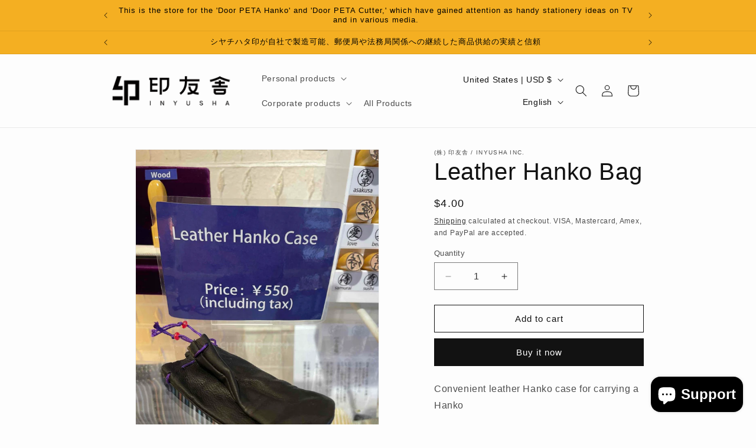

--- FILE ---
content_type: text/html; charset=utf-8
request_url: https://inyusha.com/en-us/products/leather-hanko-bag
body_size: 30835
content:
<!doctype html>
<html class="js" lang="en">
  <head>
    <meta charset="utf-8">
    <meta http-equiv="X-UA-Compatible" content="IE=edge">
    <meta name="viewport" content="width=device-width,initial-scale=1">
    <meta name="theme-color" content="">
    <link rel="canonical" href="https://inyusha.com/en-us/products/leather-hanko-bag"><link rel="icon" type="image/png" href="//inyusha.com/cdn/shop/files/INFAV.png?crop=center&height=32&v=1752201558&width=32"><title>
      Leather Hanko Bag
 &ndash; (株) 印友舎 / INYUSHA Inc.</title>

    
      <meta name="description" content="Convenient leather Hanko case for carrying a Hanko">
    

    

<meta property="og:site_name" content="(株) 印友舎 / INYUSHA Inc.">
<meta property="og:url" content="https://inyusha.com/en-us/products/leather-hanko-bag">
<meta property="og:title" content="Leather Hanko Bag">
<meta property="og:type" content="product">
<meta property="og:description" content="Convenient leather Hanko case for carrying a Hanko"><meta property="og:image" content="http://inyusha.com/cdn/shop/files/Leather_Hanko_Bag.jpg?v=1749628673">
  <meta property="og:image:secure_url" content="https://inyusha.com/cdn/shop/files/Leather_Hanko_Bag.jpg?v=1749628673">
  <meta property="og:image:width" content="1058">
  <meta property="og:image:height" content="1411"><meta property="og:price:amount" content="4.00">
  <meta property="og:price:currency" content="USD"><meta name="twitter:card" content="summary_large_image">
<meta name="twitter:title" content="Leather Hanko Bag">
<meta name="twitter:description" content="Convenient leather Hanko case for carrying a Hanko">


    <script src="//inyusha.com/cdn/shop/t/16/assets/constants.js?v=132983761750457495441767949099" defer="defer"></script>
    <script src="//inyusha.com/cdn/shop/t/16/assets/pubsub.js?v=25310214064522200911767949100" defer="defer"></script>
    <script src="//inyusha.com/cdn/shop/t/16/assets/global.js?v=7301445359237545521767949099" defer="defer"></script>
    <script src="//inyusha.com/cdn/shop/t/16/assets/details-disclosure.js?v=13653116266235556501767949099" defer="defer"></script>
    <script src="//inyusha.com/cdn/shop/t/16/assets/details-modal.js?v=25581673532751508451767949099" defer="defer"></script>
    <script src="//inyusha.com/cdn/shop/t/16/assets/search-form.js?v=133129549252120666541767949100" defer="defer"></script><script src="//inyusha.com/cdn/shop/t/16/assets/animations.js?v=88693664871331136111767949098" defer="defer"></script><script>window.performance && window.performance.mark && window.performance.mark('shopify.content_for_header.start');</script><meta name="facebook-domain-verification" content="4hdwyvdtg92qals0q2d6r8jd7wmtz3">
<meta name="facebook-domain-verification" content="mbb98lsyh6qv8zx530stbfiyjesqdp">
<meta id="shopify-digital-wallet" name="shopify-digital-wallet" content="/60136325302/digital_wallets/dialog">
<meta name="shopify-checkout-api-token" content="eaa524226ef8d04fb9941160667721b1">
<meta id="in-context-paypal-metadata" data-shop-id="60136325302" data-venmo-supported="false" data-environment="production" data-locale="en_US" data-paypal-v4="true" data-currency="USD">
<link rel="alternate" hreflang="x-default" href="https://inyusha.com/products/leather-hanko-bag">
<link rel="alternate" hreflang="ja" href="https://inyusha.com/products/leather-hanko-bag">
<link rel="alternate" hreflang="en" href="https://inyusha.com/en/products/leather-hanko-bag">
<link rel="alternate" hreflang="fr" href="https://inyusha.com/fr/products/leather-hanko-bag">
<link rel="alternate" hreflang="ja-US" href="https://inyusha.com/ja-us/products/leather-hanko-bag">
<link rel="alternate" hreflang="en-US" href="https://inyusha.com/en-us/products/leather-hanko-bag">
<link rel="alternate" hreflang="fr-US" href="https://inyusha.com/fr-us/products/leather-hanko-bag">
<link rel="alternate" hreflang="en-AU" href="https://inyusha.com/en-au/products/leather-hanko-bag">
<link rel="alternate" hreflang="fr-AU" href="https://inyusha.com/fr-au/products/leather-hanko-bag">
<link rel="alternate" hreflang="ja-AU" href="https://inyusha.com/ja-au/products/leather-hanko-bag">
<link rel="alternate" hreflang="en-CA" href="https://inyusha.com/en-ca/products/leather-hanko-bag">
<link rel="alternate" hreflang="fr-CA" href="https://inyusha.com/fr-ca/products/leather-hanko-bag">
<link rel="alternate" hreflang="ja-CA" href="https://inyusha.com/ja-ca/products/leather-hanko-bag">
<link rel="alternate" hreflang="en-IT" href="https://inyusha.com/en-eu/products/leather-hanko-bag">
<link rel="alternate" hreflang="ja-IT" href="https://inyusha.com/ja-eu/products/leather-hanko-bag">
<link rel="alternate" hreflang="fr-IT" href="https://inyusha.com/fr-eu/products/leather-hanko-bag">
<link rel="alternate" hreflang="en-NL" href="https://inyusha.com/en-eu/products/leather-hanko-bag">
<link rel="alternate" hreflang="ja-NL" href="https://inyusha.com/ja-eu/products/leather-hanko-bag">
<link rel="alternate" hreflang="fr-NL" href="https://inyusha.com/fr-eu/products/leather-hanko-bag">
<link rel="alternate" hreflang="en-DE" href="https://inyusha.com/en-eu/products/leather-hanko-bag">
<link rel="alternate" hreflang="ja-DE" href="https://inyusha.com/ja-eu/products/leather-hanko-bag">
<link rel="alternate" hreflang="fr-DE" href="https://inyusha.com/fr-eu/products/leather-hanko-bag">
<link rel="alternate" hreflang="en-CH" href="https://inyusha.com/en-eu/products/leather-hanko-bag">
<link rel="alternate" hreflang="ja-CH" href="https://inyusha.com/ja-eu/products/leather-hanko-bag">
<link rel="alternate" hreflang="fr-CH" href="https://inyusha.com/fr-eu/products/leather-hanko-bag">
<link rel="alternate" hreflang="en-ES" href="https://inyusha.com/en-eu/products/leather-hanko-bag">
<link rel="alternate" hreflang="ja-ES" href="https://inyusha.com/ja-eu/products/leather-hanko-bag">
<link rel="alternate" hreflang="fr-ES" href="https://inyusha.com/fr-eu/products/leather-hanko-bag">
<link rel="alternate" hreflang="en-AT" href="https://inyusha.com/en-eu/products/leather-hanko-bag">
<link rel="alternate" hreflang="ja-AT" href="https://inyusha.com/ja-eu/products/leather-hanko-bag">
<link rel="alternate" hreflang="fr-AT" href="https://inyusha.com/fr-eu/products/leather-hanko-bag">
<link rel="alternate" hreflang="en-SM" href="https://inyusha.com/en-eu/products/leather-hanko-bag">
<link rel="alternate" hreflang="ja-SM" href="https://inyusha.com/ja-eu/products/leather-hanko-bag">
<link rel="alternate" hreflang="fr-SM" href="https://inyusha.com/fr-eu/products/leather-hanko-bag">
<link rel="alternate" hreflang="en-FR" href="https://inyusha.com/en-eu/products/leather-hanko-bag">
<link rel="alternate" hreflang="ja-FR" href="https://inyusha.com/ja-eu/products/leather-hanko-bag">
<link rel="alternate" hreflang="fr-FR" href="https://inyusha.com/fr-eu/products/leather-hanko-bag">
<link rel="alternate" hreflang="en-BE" href="https://inyusha.com/en-eu/products/leather-hanko-bag">
<link rel="alternate" hreflang="ja-BE" href="https://inyusha.com/ja-eu/products/leather-hanko-bag">
<link rel="alternate" hreflang="fr-BE" href="https://inyusha.com/fr-eu/products/leather-hanko-bag">
<link rel="alternate" hreflang="en-MC" href="https://inyusha.com/en-eu/products/leather-hanko-bag">
<link rel="alternate" hreflang="ja-MC" href="https://inyusha.com/ja-eu/products/leather-hanko-bag">
<link rel="alternate" hreflang="fr-MC" href="https://inyusha.com/fr-eu/products/leather-hanko-bag">
<link rel="alternate" type="application/json+oembed" href="https://inyusha.com/en-us/products/leather-hanko-bag.oembed">
<script async="async" src="/checkouts/internal/preloads.js?locale=en-US"></script>
<script id="shopify-features" type="application/json">{"accessToken":"eaa524226ef8d04fb9941160667721b1","betas":["rich-media-storefront-analytics"],"domain":"inyusha.com","predictiveSearch":false,"shopId":60136325302,"locale":"en"}</script>
<script>var Shopify = Shopify || {};
Shopify.shop = "inyusha-stamp.myshopify.com";
Shopify.locale = "en";
Shopify.currency = {"active":"USD","rate":"0.006590679"};
Shopify.country = "US";
Shopify.theme = {"name":"印友舎カスタム20250109","id":146827542710,"schema_name":"Dawn","schema_version":"15.4.1","theme_store_id":887,"role":"main"};
Shopify.theme.handle = "null";
Shopify.theme.style = {"id":null,"handle":null};
Shopify.cdnHost = "inyusha.com/cdn";
Shopify.routes = Shopify.routes || {};
Shopify.routes.root = "/en-us/";</script>
<script type="module">!function(o){(o.Shopify=o.Shopify||{}).modules=!0}(window);</script>
<script>!function(o){function n(){var o=[];function n(){o.push(Array.prototype.slice.apply(arguments))}return n.q=o,n}var t=o.Shopify=o.Shopify||{};t.loadFeatures=n(),t.autoloadFeatures=n()}(window);</script>
<script id="shop-js-analytics" type="application/json">{"pageType":"product"}</script>
<script defer="defer" async type="module" src="//inyusha.com/cdn/shopifycloud/shop-js/modules/v2/client.init-shop-cart-sync_BN7fPSNr.en.esm.js"></script>
<script defer="defer" async type="module" src="//inyusha.com/cdn/shopifycloud/shop-js/modules/v2/chunk.common_Cbph3Kss.esm.js"></script>
<script defer="defer" async type="module" src="//inyusha.com/cdn/shopifycloud/shop-js/modules/v2/chunk.modal_DKumMAJ1.esm.js"></script>
<script type="module">
  await import("//inyusha.com/cdn/shopifycloud/shop-js/modules/v2/client.init-shop-cart-sync_BN7fPSNr.en.esm.js");
await import("//inyusha.com/cdn/shopifycloud/shop-js/modules/v2/chunk.common_Cbph3Kss.esm.js");
await import("//inyusha.com/cdn/shopifycloud/shop-js/modules/v2/chunk.modal_DKumMAJ1.esm.js");

  window.Shopify.SignInWithShop?.initShopCartSync?.({"fedCMEnabled":true,"windoidEnabled":true});

</script>
<script>(function() {
  var isLoaded = false;
  function asyncLoad() {
    if (isLoaded) return;
    isLoaded = true;
    var urls = ["\/\/cdn.shopify.com\/proxy\/4f960ebd939000e80149364ba8777283d63174dcfb1b3d97d7d5c3b091e926a0\/obscure-escarpment-2240.herokuapp.com\/js\/best_custom_product_options.js?shop=inyusha-stamp.myshopify.com\u0026sp-cache-control=cHVibGljLCBtYXgtYWdlPTkwMA"];
    for (var i = 0; i < urls.length; i++) {
      var s = document.createElement('script');
      s.type = 'text/javascript';
      s.async = true;
      s.src = urls[i];
      var x = document.getElementsByTagName('script')[0];
      x.parentNode.insertBefore(s, x);
    }
  };
  if(window.attachEvent) {
    window.attachEvent('onload', asyncLoad);
  } else {
    window.addEventListener('load', asyncLoad, false);
  }
})();</script>
<script id="__st">var __st={"a":60136325302,"offset":32400,"reqid":"c9b62550-9507-4574-855e-f0fb0f5d518e-1769818451","pageurl":"inyusha.com\/en-us\/products\/leather-hanko-bag","u":"7e4791996bd4","p":"product","rtyp":"product","rid":7671828611254};</script>
<script>window.ShopifyPaypalV4VisibilityTracking = true;</script>
<script id="captcha-bootstrap">!function(){'use strict';const t='contact',e='account',n='new_comment',o=[[t,t],['blogs',n],['comments',n],[t,'customer']],c=[[e,'customer_login'],[e,'guest_login'],[e,'recover_customer_password'],[e,'create_customer']],r=t=>t.map((([t,e])=>`form[action*='/${t}']:not([data-nocaptcha='true']) input[name='form_type'][value='${e}']`)).join(','),a=t=>()=>t?[...document.querySelectorAll(t)].map((t=>t.form)):[];function s(){const t=[...o],e=r(t);return a(e)}const i='password',u='form_key',d=['recaptcha-v3-token','g-recaptcha-response','h-captcha-response',i],f=()=>{try{return window.sessionStorage}catch{return}},m='__shopify_v',_=t=>t.elements[u];function p(t,e,n=!1){try{const o=window.sessionStorage,c=JSON.parse(o.getItem(e)),{data:r}=function(t){const{data:e,action:n}=t;return t[m]||n?{data:e,action:n}:{data:t,action:n}}(c);for(const[e,n]of Object.entries(r))t.elements[e]&&(t.elements[e].value=n);n&&o.removeItem(e)}catch(o){console.error('form repopulation failed',{error:o})}}const l='form_type',E='cptcha';function T(t){t.dataset[E]=!0}const w=window,h=w.document,L='Shopify',v='ce_forms',y='captcha';let A=!1;((t,e)=>{const n=(g='f06e6c50-85a8-45c8-87d0-21a2b65856fe',I='https://cdn.shopify.com/shopifycloud/storefront-forms-hcaptcha/ce_storefront_forms_captcha_hcaptcha.v1.5.2.iife.js',D={infoText:'Protected by hCaptcha',privacyText:'Privacy',termsText:'Terms'},(t,e,n)=>{const o=w[L][v],c=o.bindForm;if(c)return c(t,g,e,D).then(n);var r;o.q.push([[t,g,e,D],n]),r=I,A||(h.body.append(Object.assign(h.createElement('script'),{id:'captcha-provider',async:!0,src:r})),A=!0)});var g,I,D;w[L]=w[L]||{},w[L][v]=w[L][v]||{},w[L][v].q=[],w[L][y]=w[L][y]||{},w[L][y].protect=function(t,e){n(t,void 0,e),T(t)},Object.freeze(w[L][y]),function(t,e,n,w,h,L){const[v,y,A,g]=function(t,e,n){const i=e?o:[],u=t?c:[],d=[...i,...u],f=r(d),m=r(i),_=r(d.filter((([t,e])=>n.includes(e))));return[a(f),a(m),a(_),s()]}(w,h,L),I=t=>{const e=t.target;return e instanceof HTMLFormElement?e:e&&e.form},D=t=>v().includes(t);t.addEventListener('submit',(t=>{const e=I(t);if(!e)return;const n=D(e)&&!e.dataset.hcaptchaBound&&!e.dataset.recaptchaBound,o=_(e),c=g().includes(e)&&(!o||!o.value);(n||c)&&t.preventDefault(),c&&!n&&(function(t){try{if(!f())return;!function(t){const e=f();if(!e)return;const n=_(t);if(!n)return;const o=n.value;o&&e.removeItem(o)}(t);const e=Array.from(Array(32),(()=>Math.random().toString(36)[2])).join('');!function(t,e){_(t)||t.append(Object.assign(document.createElement('input'),{type:'hidden',name:u})),t.elements[u].value=e}(t,e),function(t,e){const n=f();if(!n)return;const o=[...t.querySelectorAll(`input[type='${i}']`)].map((({name:t})=>t)),c=[...d,...o],r={};for(const[a,s]of new FormData(t).entries())c.includes(a)||(r[a]=s);n.setItem(e,JSON.stringify({[m]:1,action:t.action,data:r}))}(t,e)}catch(e){console.error('failed to persist form',e)}}(e),e.submit())}));const S=(t,e)=>{t&&!t.dataset[E]&&(n(t,e.some((e=>e===t))),T(t))};for(const o of['focusin','change'])t.addEventListener(o,(t=>{const e=I(t);D(e)&&S(e,y())}));const B=e.get('form_key'),M=e.get(l),P=B&&M;t.addEventListener('DOMContentLoaded',(()=>{const t=y();if(P)for(const e of t)e.elements[l].value===M&&p(e,B);[...new Set([...A(),...v().filter((t=>'true'===t.dataset.shopifyCaptcha))])].forEach((e=>S(e,t)))}))}(h,new URLSearchParams(w.location.search),n,t,e,['guest_login'])})(!0,!0)}();</script>
<script integrity="sha256-4kQ18oKyAcykRKYeNunJcIwy7WH5gtpwJnB7kiuLZ1E=" data-source-attribution="shopify.loadfeatures" defer="defer" src="//inyusha.com/cdn/shopifycloud/storefront/assets/storefront/load_feature-a0a9edcb.js" crossorigin="anonymous"></script>
<script data-source-attribution="shopify.dynamic_checkout.dynamic.init">var Shopify=Shopify||{};Shopify.PaymentButton=Shopify.PaymentButton||{isStorefrontPortableWallets:!0,init:function(){window.Shopify.PaymentButton.init=function(){};var t=document.createElement("script");t.src="https://inyusha.com/cdn/shopifycloud/portable-wallets/latest/portable-wallets.en.js",t.type="module",document.head.appendChild(t)}};
</script>
<script data-source-attribution="shopify.dynamic_checkout.buyer_consent">
  function portableWalletsHideBuyerConsent(e){var t=document.getElementById("shopify-buyer-consent"),n=document.getElementById("shopify-subscription-policy-button");t&&n&&(t.classList.add("hidden"),t.setAttribute("aria-hidden","true"),n.removeEventListener("click",e))}function portableWalletsShowBuyerConsent(e){var t=document.getElementById("shopify-buyer-consent"),n=document.getElementById("shopify-subscription-policy-button");t&&n&&(t.classList.remove("hidden"),t.removeAttribute("aria-hidden"),n.addEventListener("click",e))}window.Shopify?.PaymentButton&&(window.Shopify.PaymentButton.hideBuyerConsent=portableWalletsHideBuyerConsent,window.Shopify.PaymentButton.showBuyerConsent=portableWalletsShowBuyerConsent);
</script>
<script>
  function portableWalletsCleanup(e){e&&e.src&&console.error("Failed to load portable wallets script "+e.src);var t=document.querySelectorAll("shopify-accelerated-checkout .shopify-payment-button__skeleton, shopify-accelerated-checkout-cart .wallet-cart-button__skeleton"),e=document.getElementById("shopify-buyer-consent");for(let e=0;e<t.length;e++)t[e].remove();e&&e.remove()}function portableWalletsNotLoadedAsModule(e){e instanceof ErrorEvent&&"string"==typeof e.message&&e.message.includes("import.meta")&&"string"==typeof e.filename&&e.filename.includes("portable-wallets")&&(window.removeEventListener("error",portableWalletsNotLoadedAsModule),window.Shopify.PaymentButton.failedToLoad=e,"loading"===document.readyState?document.addEventListener("DOMContentLoaded",window.Shopify.PaymentButton.init):window.Shopify.PaymentButton.init())}window.addEventListener("error",portableWalletsNotLoadedAsModule);
</script>

<script type="module" src="https://inyusha.com/cdn/shopifycloud/portable-wallets/latest/portable-wallets.en.js" onError="portableWalletsCleanup(this)" crossorigin="anonymous"></script>
<script nomodule>
  document.addEventListener("DOMContentLoaded", portableWalletsCleanup);
</script>

<link id="shopify-accelerated-checkout-styles" rel="stylesheet" media="screen" href="https://inyusha.com/cdn/shopifycloud/portable-wallets/latest/accelerated-checkout-backwards-compat.css" crossorigin="anonymous">
<style id="shopify-accelerated-checkout-cart">
        #shopify-buyer-consent {
  margin-top: 1em;
  display: inline-block;
  width: 100%;
}

#shopify-buyer-consent.hidden {
  display: none;
}

#shopify-subscription-policy-button {
  background: none;
  border: none;
  padding: 0;
  text-decoration: underline;
  font-size: inherit;
  cursor: pointer;
}

#shopify-subscription-policy-button::before {
  box-shadow: none;
}

      </style>
<script id="sections-script" data-sections="header" defer="defer" src="//inyusha.com/cdn/shop/t/16/compiled_assets/scripts.js?v=1450"></script>
<script>window.performance && window.performance.mark && window.performance.mark('shopify.content_for_header.end');</script>


    <style data-shopify>
      
      
      
      
      

      
        :root,
        .color-scheme-1 {
          --color-background: 253,253,253;
        
          --gradient-background: #fdfdfd;
        

        

        --color-foreground: 18,18,18;
        --color-background-contrast: 189,189,189;
        --color-shadow: 18,18,18;
        --color-button: 18,18,18;
        --color-button-text: 255,255,255;
        --color-secondary-button: 253,253,253;
        --color-secondary-button-text: 18,18,18;
        --color-link: 18,18,18;
        --color-badge-foreground: 18,18,18;
        --color-badge-background: 253,253,253;
        --color-badge-border: 18,18,18;
        --payment-terms-background-color: rgb(253 253 253);
      }
      
        
        .color-scheme-2 {
          --color-background: 243,243,243;
        
          --gradient-background: #f3f3f3;
        

        

        --color-foreground: 18,18,18;
        --color-background-contrast: 179,179,179;
        --color-shadow: 18,18,18;
        --color-button: 18,18,18;
        --color-button-text: 243,243,243;
        --color-secondary-button: 243,243,243;
        --color-secondary-button-text: 18,18,18;
        --color-link: 18,18,18;
        --color-badge-foreground: 18,18,18;
        --color-badge-background: 243,243,243;
        --color-badge-border: 18,18,18;
        --payment-terms-background-color: rgb(243 243 243);
      }
      
        
        .color-scheme-3 {
          --color-background: 36,40,51;
        
          --gradient-background: #242833;
        

        

        --color-foreground: 255,255,255;
        --color-background-contrast: 47,52,66;
        --color-shadow: 18,18,18;
        --color-button: 255,255,255;
        --color-button-text: 0,0,0;
        --color-secondary-button: 36,40,51;
        --color-secondary-button-text: 255,255,255;
        --color-link: 255,255,255;
        --color-badge-foreground: 255,255,255;
        --color-badge-background: 36,40,51;
        --color-badge-border: 255,255,255;
        --payment-terms-background-color: rgb(36 40 51);
      }
      
        
        .color-scheme-4 {
          --color-background: 244,175,34;
        
          --gradient-background: #f4af22;
        

        

        --color-foreground: 0,0,0;
        --color-background-contrast: 143,99,7;
        --color-shadow: 18,18,18;
        --color-button: 255,255,255;
        --color-button-text: 18,18,18;
        --color-secondary-button: 244,175,34;
        --color-secondary-button-text: 255,255,255;
        --color-link: 255,255,255;
        --color-badge-foreground: 0,0,0;
        --color-badge-background: 244,175,34;
        --color-badge-border: 0,0,0;
        --payment-terms-background-color: rgb(244 175 34);
      }
      
        
        .color-scheme-5 {
          --color-background: ,,;
        
          --gradient-background: ;
        

        

        --color-foreground: 255,255,255;
        --color-background-contrast: ,,;
        --color-shadow: 18,18,18;
        --color-button: 255,255,255;
        --color-button-text: 51,79,180;
        --color-secondary-button: ,,;
        --color-secondary-button-text: 255,255,255;
        --color-link: 255,255,255;
        --color-badge-foreground: 255,255,255;
        --color-badge-background: ,,;
        --color-badge-border: 255,255,255;
        --payment-terms-background-color: rgb();
      }
      

      body, .color-scheme-1, .color-scheme-2, .color-scheme-3, .color-scheme-4, .color-scheme-5 {
        color: rgba(var(--color-foreground), 0.75);
        background-color: rgb(var(--color-background));
      }

      :root {
        --font-body-family: "system_ui", -apple-system, 'Segoe UI', Roboto, 'Helvetica Neue', 'Noto Sans', 'Liberation Sans', Arial, sans-serif, 'Apple Color Emoji', 'Segoe UI Emoji', 'Segoe UI Symbol', 'Noto Color Emoji';
        --font-body-style: normal;
        --font-body-weight: 400;
        --font-body-weight-bold: 700;

        --font-heading-family: "system_ui", -apple-system, 'Segoe UI', Roboto, 'Helvetica Neue', 'Noto Sans', 'Liberation Sans', Arial, sans-serif, 'Apple Color Emoji', 'Segoe UI Emoji', 'Segoe UI Symbol', 'Noto Color Emoji';
        --font-heading-style: normal;
        --font-heading-weight: 400;

        --font-body-scale: 1.0;
        --font-heading-scale: 1.0;

        --media-padding: px;
        --media-border-opacity: 0.05;
        --media-border-width: 1px;
        --media-radius: 0px;
        --media-shadow-opacity: 0.0;
        --media-shadow-horizontal-offset: 0px;
        --media-shadow-vertical-offset: 4px;
        --media-shadow-blur-radius: 5px;
        --media-shadow-visible: 0;

        --page-width: 100rem;
        --page-width-margin: 0rem;

        --product-card-image-padding: 0.0rem;
        --product-card-corner-radius: 0.0rem;
        --product-card-text-alignment: left;
        --product-card-border-width: 0.0rem;
        --product-card-border-opacity: 0.1;
        --product-card-shadow-opacity: 0.0;
        --product-card-shadow-visible: 0;
        --product-card-shadow-horizontal-offset: 0.0rem;
        --product-card-shadow-vertical-offset: 0.4rem;
        --product-card-shadow-blur-radius: 0.5rem;

        --collection-card-image-padding: 0.0rem;
        --collection-card-corner-radius: 0.0rem;
        --collection-card-text-alignment: left;
        --collection-card-border-width: 0.0rem;
        --collection-card-border-opacity: 0.0;
        --collection-card-shadow-opacity: 0.1;
        --collection-card-shadow-visible: 1;
        --collection-card-shadow-horizontal-offset: 0.0rem;
        --collection-card-shadow-vertical-offset: 0.0rem;
        --collection-card-shadow-blur-radius: 0.0rem;

        --blog-card-image-padding: 0.0rem;
        --blog-card-corner-radius: 0.0rem;
        --blog-card-text-alignment: left;
        --blog-card-border-width: 0.0rem;
        --blog-card-border-opacity: 0.0;
        --blog-card-shadow-opacity: 0.1;
        --blog-card-shadow-visible: 1;
        --blog-card-shadow-horizontal-offset: 0.0rem;
        --blog-card-shadow-vertical-offset: 0.0rem;
        --blog-card-shadow-blur-radius: 0.0rem;

        --badge-corner-radius: 4.0rem;

        --popup-border-width: 1px;
        --popup-border-opacity: 0.1;
        --popup-corner-radius: 0px;
        --popup-shadow-opacity: 0.0;
        --popup-shadow-horizontal-offset: 0px;
        --popup-shadow-vertical-offset: 4px;
        --popup-shadow-blur-radius: 5px;

        --drawer-border-width: 1px;
        --drawer-border-opacity: 0.1;
        --drawer-shadow-opacity: 0.0;
        --drawer-shadow-horizontal-offset: 0px;
        --drawer-shadow-vertical-offset: 4px;
        --drawer-shadow-blur-radius: 5px;

        --spacing-sections-desktop: 0px;
        --spacing-sections-mobile: 0px;

        --grid-desktop-vertical-spacing: 8px;
        --grid-desktop-horizontal-spacing: 8px;
        --grid-mobile-vertical-spacing: 4px;
        --grid-mobile-horizontal-spacing: 4px;

        --text-boxes-border-opacity: 0.1;
        --text-boxes-border-width: 0px;
        --text-boxes-radius: 0px;
        --text-boxes-shadow-opacity: 0.0;
        --text-boxes-shadow-visible: 0;
        --text-boxes-shadow-horizontal-offset: 0px;
        --text-boxes-shadow-vertical-offset: 4px;
        --text-boxes-shadow-blur-radius: 5px;

        --buttons-radius: 0px;
        --buttons-radius-outset: 0px;
        --buttons-border-width: 1px;
        --buttons-border-opacity: 1.0;
        --buttons-shadow-opacity: 0.0;
        --buttons-shadow-visible: 0;
        --buttons-shadow-horizontal-offset: 0px;
        --buttons-shadow-vertical-offset: 4px;
        --buttons-shadow-blur-radius: 5px;
        --buttons-border-offset: 0px;

        --inputs-radius: 0px;
        --inputs-border-width: 1px;
        --inputs-border-opacity: 0.55;
        --inputs-shadow-opacity: 0.0;
        --inputs-shadow-horizontal-offset: 0px;
        --inputs-margin-offset: 0px;
        --inputs-shadow-vertical-offset: 4px;
        --inputs-shadow-blur-radius: 5px;
        --inputs-radius-outset: 0px;

        --variant-pills-radius: 40px;
        --variant-pills-border-width: 1px;
        --variant-pills-border-opacity: 0.55;
        --variant-pills-shadow-opacity: 0.0;
        --variant-pills-shadow-horizontal-offset: 0px;
        --variant-pills-shadow-vertical-offset: 4px;
        --variant-pills-shadow-blur-radius: 5px;
      }

      *,
      *::before,
      *::after {
        box-sizing: inherit;
      }

      html {
        box-sizing: border-box;
        font-size: calc(var(--font-body-scale) * 62.5%);
        height: 100%;
      }

      body {
        display: grid;
        grid-template-rows: auto auto 1fr auto;
        grid-template-columns: 100%;
        min-height: 100%;
        margin: 0;
        font-size: 1.5rem;
        letter-spacing: 0.06rem;
        line-height: calc(1 + 0.8 / var(--font-body-scale));
        font-family: var(--font-body-family);
        font-style: var(--font-body-style);
        font-weight: var(--font-body-weight);
      }

      @media screen and (min-width: 750px) {
        body {
          font-size: 1.6rem;
        }
      }
    </style>

    <link href="//inyusha.com/cdn/shop/t/16/assets/base.css?v=159841507637079171801767949098" rel="stylesheet" type="text/css" media="all" />
    <link rel="stylesheet" href="//inyusha.com/cdn/shop/t/16/assets/component-cart-items.css?v=13033300910818915211767949098" media="print" onload="this.media='all'"><link href="//inyusha.com/cdn/shop/t/16/assets/component-localization-form.css?v=170315343355214948141767949098" rel="stylesheet" type="text/css" media="all" />
      <script src="//inyusha.com/cdn/shop/t/16/assets/localization-form.js?v=144176611646395275351767949099" defer="defer"></script><link
        rel="stylesheet"
        href="//inyusha.com/cdn/shop/t/16/assets/component-predictive-search.css?v=118923337488134913561767949098"
        media="print"
        onload="this.media='all'"
      ><script>
      if (Shopify.designMode) {
        document.documentElement.classList.add('shopify-design-mode');
      }
    </script>
  <!-- BEGIN app block: shopify://apps/vo-product-options/blocks/embed-block/430cbd7b-bd20-4c16-ba41-db6f4c645164 --><script>var bcpo_product={"id":7671828611254,"title":"Leather Hanko Bag","handle":"leather-hanko-bag","description":"Convenient leather Hanko case for carrying a Hanko","published_at":"2024-10-30T14:49:12+09:00","created_at":"2023-09-23T09:41:03+09:00","vendor":"(株) 印友舎 \/ INYUSHA Inc.","type":"","tags":["Hanko","international","その他"],"price":400,"price_min":400,"price_max":400,"available":true,"price_varies":false,"compare_at_price":null,"compare_at_price_min":0,"compare_at_price_max":0,"compare_at_price_varies":false,"variants":[{"id":42383531507894,"title":"Default Title","option1":"Default Title","option2":null,"option3":null,"sku":null,"requires_shipping":true,"taxable":true,"featured_image":null,"available":true,"name":"Leather Hanko Bag","public_title":null,"options":["Default Title"],"price":400,"weight":100,"compare_at_price":null,"inventory_management":"shopify","barcode":null,"requires_selling_plan":false,"selling_plan_allocations":[]}],"images":["\/\/inyusha.com\/cdn\/shop\/files\/Leather_Hanko_Bag.jpg?v=1749628673","\/\/inyusha.com\/cdn\/shop\/files\/Wood_Circle_18mm_Leather_Hanko_Bag2.jpg?v=1749783126"],"featured_image":"\/\/inyusha.com\/cdn\/shop\/files\/Leather_Hanko_Bag.jpg?v=1749628673","options":["Title"],"media":[{"alt":null,"id":26630588498102,"position":1,"preview_image":{"aspect_ratio":0.75,"height":1411,"width":1058,"src":"\/\/inyusha.com\/cdn\/shop\/files\/Leather_Hanko_Bag.jpg?v=1749628673"},"aspect_ratio":0.75,"height":1411,"media_type":"image","src":"\/\/inyusha.com\/cdn\/shop\/files\/Leather_Hanko_Bag.jpg?v=1749628673","width":1058},{"alt":null,"id":28459114692790,"position":2,"preview_image":{"aspect_ratio":1.541,"height":331,"width":510,"src":"\/\/inyusha.com\/cdn\/shop\/files\/Wood_Circle_18mm_Leather_Hanko_Bag2.jpg?v=1749783126"},"aspect_ratio":1.541,"height":331,"media_type":"image","src":"\/\/inyusha.com\/cdn\/shop\/files\/Wood_Circle_18mm_Leather_Hanko_Bag2.jpg?v=1749783126","width":510}],"requires_selling_plan":false,"selling_plan_groups":[],"content":"Convenient leather Hanko case for carrying a Hanko"}; bcpo_product.options_with_values = [{"name":"Title","position":1,"values":["Default Title"]}]; var bcpo_data={"product_id":"7601783865526","shopify_options":[{"type":"auto-images","unique":"_w951khlg6"}]}; var bcpo_settings=bcpo_settings || {"fallback":"default","auto_select":"on","load_main_image":"on","replaceImage":"on","border_style":"round","tooltips":"show","sold_out_style":"transparent","theme":"light","jumbo_colors":"medium","jumbo_images":"on","circle_swatches":"","inventory_style":"amazon","override_ajax":"on","add_price_addons":"off","theme2":"on","money_format2":"¥{{amount_no_decimals}} JPY","money_format_without_currency":"¥{{amount_no_decimals}}","show_currency":"off","file_upload_warning":"off","global_auto_image_options":"","global_color_options":"","global_colors":[{"key":"","value":"ecf42f"}]};var inventory_quantity = [];inventory_quantity.push(0);if(bcpo_product) { for (var i = 0; i < bcpo_product.variants.length; i += 1) { bcpo_product.variants[i].inventory_quantity = inventory_quantity[i]; }}window.bcpo = window.bcpo || {}; bcpo.cart = {"note":null,"attributes":{},"original_total_price":0,"total_price":0,"total_discount":0,"total_weight":0.0,"item_count":0,"items":[],"requires_shipping":false,"currency":"USD","items_subtotal_price":0,"cart_level_discount_applications":[],"checkout_charge_amount":0}; bcpo.ogFormData = FormData; bcpo.money_with_currency_format = "${{amount}} USD";bcpo.money_format = "${{amount}}"; if (bcpo_settings) { bcpo_settings.shop_currency = "JPY";} else { var bcpo_settings = {shop_currency: "JPY" }; }</script>


<!-- END app block --><!-- BEGIN app block: shopify://apps/instafeed/blocks/head-block/c447db20-095d-4a10-9725-b5977662c9d5 --><link rel="preconnect" href="https://cdn.nfcube.com/">
<link rel="preconnect" href="https://scontent.cdninstagram.com/">


  <script>
    document.addEventListener('DOMContentLoaded', function () {
      let instafeedScript = document.createElement('script');

      
        instafeedScript.src = 'https://cdn.nfcube.com/instafeed-b436b51056c0ee239bae896aae678554.js';
      

      document.body.appendChild(instafeedScript);
    });
  </script>





<!-- END app block --><!-- BEGIN app block: shopify://apps/ta-banner-pop-up/blocks/bss-banner-popup/2db47c8b-7637-4260-aa84-586b08e92aea --><script id='bss-banner-config-data'>
	if(typeof BSS_BP == "undefined") {
	  window.BSS_BP = {
	  	app_id: "",
			shop_id: "14723",
			is_watermark: "false",
			customer: null,
			shopDomain: "inyusha-stamp.myshopify.com",
			storefrontAccessToken: "724e9f9fb9606d34a703a8a38873928d",
			popup: {
				configs: [],
			},
			banner: {
				configs: []
			},
			window_popup: {
				configs: []
			},
			popupSettings: {
				delay_time: 2,
				gap_time: 3,
			},
			page_type: "product",
			productPageId: "7671828611254",
			collectionPageId: "",
			noImageAvailableImgUrl: "https://cdn.shopify.com/extensions/019c03b1-e591-7b72-9fab-84f0419502fb/banner-popup-tae-334/assets/no-image-available.png",
			currentLocale: {
				name: "English",
				primary: false,
				iso_code: "en",
			},
			country: {
				name: "United States",
				iso_code: "US",
				currencySymbol: "$",
				market_id: "21845967030",
			},
			is_locked: false,
			partner_development: false,
			excluded_ips: '[]',
		}
		Object.defineProperty(BSS_BP, 'plan_code', {
			enumerable: false,
			configurable: false,
			writable: false,
			value: "free",
		});
		Object.defineProperty(BSS_BP, 'is_exceed_quota', {
			enumerable: false,
			configurable: false,
			writable: false,
			value: "",
		});
		Object.defineProperty(BSS_BP, 'is_legacy', {
			enumerable: false,
			configurable: false,
			writable: false,
			value: "true",
		});
	}
</script>


	<link fetchpriority="high" rel="preload" as="script" href=https://cdn.shopify.com/extensions/019c03b1-e591-7b72-9fab-84f0419502fb/banner-popup-tae-334/assets/bss.bp.shared.js />
	<!-- BEGIN app snippet: window-popup-config --><script>
  BSS_BP.window_popup.configs = [].concat();

  
  BSS_BP.window_popup.dictionary = {};
  </script><!-- END app snippet -->
	<!-- BEGIN app snippet: banner-config --><script>

  BSS_BP.banner.configs = [].concat();

  
  BSS_BP.banner.dictionary = {};
  </script><!-- END app snippet -->
	<!-- BEGIN app snippet: sale-popup-config --><script>
  
    BSS_BP.popupSettings = {"delay_time":2,"gap_time":3};
  

  

  BSS_BP.popup.configs = [].concat();
  
  BSS_BP.popup.dictionary = {};
  </script><!-- END app snippet -->


<!-- BEGIN app snippet: support-code -->
<!-- END app snippet -->


	<script
		id='init_script'
		defer
		src='https://cdn.shopify.com/extensions/019c03b1-e591-7b72-9fab-84f0419502fb/banner-popup-tae-334/assets/bss.bp.index.js'
	></script>



<!-- END app block --><script src="https://cdn.shopify.com/extensions/e8878072-2f6b-4e89-8082-94b04320908d/inbox-1254/assets/inbox-chat-loader.js" type="text/javascript" defer="defer"></script>
<script src="https://cdn.shopify.com/extensions/019becdd-5e19-7433-8309-78569c505f2a/best-custom-product-options-417/assets/best_custom_product_options.js" type="text/javascript" defer="defer"></script>
<link href="https://cdn.shopify.com/extensions/019becdd-5e19-7433-8309-78569c505f2a/best-custom-product-options-417/assets/bcpo-front.css" rel="stylesheet" type="text/css" media="all">
<link href="https://monorail-edge.shopifysvc.com" rel="dns-prefetch">
<script>(function(){if ("sendBeacon" in navigator && "performance" in window) {try {var session_token_from_headers = performance.getEntriesByType('navigation')[0].serverTiming.find(x => x.name == '_s').description;} catch {var session_token_from_headers = undefined;}var session_cookie_matches = document.cookie.match(/_shopify_s=([^;]*)/);var session_token_from_cookie = session_cookie_matches && session_cookie_matches.length === 2 ? session_cookie_matches[1] : "";var session_token = session_token_from_headers || session_token_from_cookie || "";function handle_abandonment_event(e) {var entries = performance.getEntries().filter(function(entry) {return /monorail-edge.shopifysvc.com/.test(entry.name);});if (!window.abandonment_tracked && entries.length === 0) {window.abandonment_tracked = true;var currentMs = Date.now();var navigation_start = performance.timing.navigationStart;var payload = {shop_id: 60136325302,url: window.location.href,navigation_start,duration: currentMs - navigation_start,session_token,page_type: "product"};window.navigator.sendBeacon("https://monorail-edge.shopifysvc.com/v1/produce", JSON.stringify({schema_id: "online_store_buyer_site_abandonment/1.1",payload: payload,metadata: {event_created_at_ms: currentMs,event_sent_at_ms: currentMs}}));}}window.addEventListener('pagehide', handle_abandonment_event);}}());</script>
<script id="web-pixels-manager-setup">(function e(e,d,r,n,o){if(void 0===o&&(o={}),!Boolean(null===(a=null===(i=window.Shopify)||void 0===i?void 0:i.analytics)||void 0===a?void 0:a.replayQueue)){var i,a;window.Shopify=window.Shopify||{};var t=window.Shopify;t.analytics=t.analytics||{};var s=t.analytics;s.replayQueue=[],s.publish=function(e,d,r){return s.replayQueue.push([e,d,r]),!0};try{self.performance.mark("wpm:start")}catch(e){}var l=function(){var e={modern:/Edge?\/(1{2}[4-9]|1[2-9]\d|[2-9]\d{2}|\d{4,})\.\d+(\.\d+|)|Firefox\/(1{2}[4-9]|1[2-9]\d|[2-9]\d{2}|\d{4,})\.\d+(\.\d+|)|Chrom(ium|e)\/(9{2}|\d{3,})\.\d+(\.\d+|)|(Maci|X1{2}).+ Version\/(15\.\d+|(1[6-9]|[2-9]\d|\d{3,})\.\d+)([,.]\d+|)( \(\w+\)|)( Mobile\/\w+|) Safari\/|Chrome.+OPR\/(9{2}|\d{3,})\.\d+\.\d+|(CPU[ +]OS|iPhone[ +]OS|CPU[ +]iPhone|CPU IPhone OS|CPU iPad OS)[ +]+(15[._]\d+|(1[6-9]|[2-9]\d|\d{3,})[._]\d+)([._]\d+|)|Android:?[ /-](13[3-9]|1[4-9]\d|[2-9]\d{2}|\d{4,})(\.\d+|)(\.\d+|)|Android.+Firefox\/(13[5-9]|1[4-9]\d|[2-9]\d{2}|\d{4,})\.\d+(\.\d+|)|Android.+Chrom(ium|e)\/(13[3-9]|1[4-9]\d|[2-9]\d{2}|\d{4,})\.\d+(\.\d+|)|SamsungBrowser\/([2-9]\d|\d{3,})\.\d+/,legacy:/Edge?\/(1[6-9]|[2-9]\d|\d{3,})\.\d+(\.\d+|)|Firefox\/(5[4-9]|[6-9]\d|\d{3,})\.\d+(\.\d+|)|Chrom(ium|e)\/(5[1-9]|[6-9]\d|\d{3,})\.\d+(\.\d+|)([\d.]+$|.*Safari\/(?![\d.]+ Edge\/[\d.]+$))|(Maci|X1{2}).+ Version\/(10\.\d+|(1[1-9]|[2-9]\d|\d{3,})\.\d+)([,.]\d+|)( \(\w+\)|)( Mobile\/\w+|) Safari\/|Chrome.+OPR\/(3[89]|[4-9]\d|\d{3,})\.\d+\.\d+|(CPU[ +]OS|iPhone[ +]OS|CPU[ +]iPhone|CPU IPhone OS|CPU iPad OS)[ +]+(10[._]\d+|(1[1-9]|[2-9]\d|\d{3,})[._]\d+)([._]\d+|)|Android:?[ /-](13[3-9]|1[4-9]\d|[2-9]\d{2}|\d{4,})(\.\d+|)(\.\d+|)|Mobile Safari.+OPR\/([89]\d|\d{3,})\.\d+\.\d+|Android.+Firefox\/(13[5-9]|1[4-9]\d|[2-9]\d{2}|\d{4,})\.\d+(\.\d+|)|Android.+Chrom(ium|e)\/(13[3-9]|1[4-9]\d|[2-9]\d{2}|\d{4,})\.\d+(\.\d+|)|Android.+(UC? ?Browser|UCWEB|U3)[ /]?(15\.([5-9]|\d{2,})|(1[6-9]|[2-9]\d|\d{3,})\.\d+)\.\d+|SamsungBrowser\/(5\.\d+|([6-9]|\d{2,})\.\d+)|Android.+MQ{2}Browser\/(14(\.(9|\d{2,})|)|(1[5-9]|[2-9]\d|\d{3,})(\.\d+|))(\.\d+|)|K[Aa][Ii]OS\/(3\.\d+|([4-9]|\d{2,})\.\d+)(\.\d+|)/},d=e.modern,r=e.legacy,n=navigator.userAgent;return n.match(d)?"modern":n.match(r)?"legacy":"unknown"}(),u="modern"===l?"modern":"legacy",c=(null!=n?n:{modern:"",legacy:""})[u],f=function(e){return[e.baseUrl,"/wpm","/b",e.hashVersion,"modern"===e.buildTarget?"m":"l",".js"].join("")}({baseUrl:d,hashVersion:r,buildTarget:u}),m=function(e){var d=e.version,r=e.bundleTarget,n=e.surface,o=e.pageUrl,i=e.monorailEndpoint;return{emit:function(e){var a=e.status,t=e.errorMsg,s=(new Date).getTime(),l=JSON.stringify({metadata:{event_sent_at_ms:s},events:[{schema_id:"web_pixels_manager_load/3.1",payload:{version:d,bundle_target:r,page_url:o,status:a,surface:n,error_msg:t},metadata:{event_created_at_ms:s}}]});if(!i)return console&&console.warn&&console.warn("[Web Pixels Manager] No Monorail endpoint provided, skipping logging."),!1;try{return self.navigator.sendBeacon.bind(self.navigator)(i,l)}catch(e){}var u=new XMLHttpRequest;try{return u.open("POST",i,!0),u.setRequestHeader("Content-Type","text/plain"),u.send(l),!0}catch(e){return console&&console.warn&&console.warn("[Web Pixels Manager] Got an unhandled error while logging to Monorail."),!1}}}}({version:r,bundleTarget:l,surface:e.surface,pageUrl:self.location.href,monorailEndpoint:e.monorailEndpoint});try{o.browserTarget=l,function(e){var d=e.src,r=e.async,n=void 0===r||r,o=e.onload,i=e.onerror,a=e.sri,t=e.scriptDataAttributes,s=void 0===t?{}:t,l=document.createElement("script"),u=document.querySelector("head"),c=document.querySelector("body");if(l.async=n,l.src=d,a&&(l.integrity=a,l.crossOrigin="anonymous"),s)for(var f in s)if(Object.prototype.hasOwnProperty.call(s,f))try{l.dataset[f]=s[f]}catch(e){}if(o&&l.addEventListener("load",o),i&&l.addEventListener("error",i),u)u.appendChild(l);else{if(!c)throw new Error("Did not find a head or body element to append the script");c.appendChild(l)}}({src:f,async:!0,onload:function(){if(!function(){var e,d;return Boolean(null===(d=null===(e=window.Shopify)||void 0===e?void 0:e.analytics)||void 0===d?void 0:d.initialized)}()){var d=window.webPixelsManager.init(e)||void 0;if(d){var r=window.Shopify.analytics;r.replayQueue.forEach((function(e){var r=e[0],n=e[1],o=e[2];d.publishCustomEvent(r,n,o)})),r.replayQueue=[],r.publish=d.publishCustomEvent,r.visitor=d.visitor,r.initialized=!0}}},onerror:function(){return m.emit({status:"failed",errorMsg:"".concat(f," has failed to load")})},sri:function(e){var d=/^sha384-[A-Za-z0-9+/=]+$/;return"string"==typeof e&&d.test(e)}(c)?c:"",scriptDataAttributes:o}),m.emit({status:"loading"})}catch(e){m.emit({status:"failed",errorMsg:(null==e?void 0:e.message)||"Unknown error"})}}})({shopId: 60136325302,storefrontBaseUrl: "https://inyusha.com",extensionsBaseUrl: "https://extensions.shopifycdn.com/cdn/shopifycloud/web-pixels-manager",monorailEndpoint: "https://monorail-edge.shopifysvc.com/unstable/produce_batch",surface: "storefront-renderer",enabledBetaFlags: ["2dca8a86"],webPixelsConfigList: [{"id":"201916598","configuration":"{\"pixel_id\":\"260472716028233\",\"pixel_type\":\"facebook_pixel\",\"metaapp_system_user_token\":\"-\"}","eventPayloadVersion":"v1","runtimeContext":"OPEN","scriptVersion":"ca16bc87fe92b6042fbaa3acc2fbdaa6","type":"APP","apiClientId":2329312,"privacyPurposes":["ANALYTICS","MARKETING","SALE_OF_DATA"],"dataSharingAdjustments":{"protectedCustomerApprovalScopes":["read_customer_address","read_customer_email","read_customer_name","read_customer_personal_data","read_customer_phone"]}},{"id":"89456822","eventPayloadVersion":"v1","runtimeContext":"LAX","scriptVersion":"1","type":"CUSTOM","privacyPurposes":["ANALYTICS"],"name":"Google Analytics tag (migrated)"},{"id":"shopify-app-pixel","configuration":"{}","eventPayloadVersion":"v1","runtimeContext":"STRICT","scriptVersion":"0450","apiClientId":"shopify-pixel","type":"APP","privacyPurposes":["ANALYTICS","MARKETING"]},{"id":"shopify-custom-pixel","eventPayloadVersion":"v1","runtimeContext":"LAX","scriptVersion":"0450","apiClientId":"shopify-pixel","type":"CUSTOM","privacyPurposes":["ANALYTICS","MARKETING"]}],isMerchantRequest: false,initData: {"shop":{"name":"(株) 印友舎 \/ INYUSHA Inc.","paymentSettings":{"currencyCode":"JPY"},"myshopifyDomain":"inyusha-stamp.myshopify.com","countryCode":"JP","storefrontUrl":"https:\/\/inyusha.com\/en-us"},"customer":null,"cart":null,"checkout":null,"productVariants":[{"price":{"amount":4.0,"currencyCode":"USD"},"product":{"title":"Leather Hanko Bag","vendor":"(株) 印友舎 \/ INYUSHA Inc.","id":"7671828611254","untranslatedTitle":"Leather Hanko Bag","url":"\/en-us\/products\/leather-hanko-bag","type":""},"id":"42383531507894","image":{"src":"\/\/inyusha.com\/cdn\/shop\/files\/Leather_Hanko_Bag.jpg?v=1749628673"},"sku":null,"title":"Default Title","untranslatedTitle":"Default Title"}],"purchasingCompany":null},},"https://inyusha.com/cdn","1d2a099fw23dfb22ep557258f5m7a2edbae",{"modern":"","legacy":""},{"shopId":"60136325302","storefrontBaseUrl":"https:\/\/inyusha.com","extensionBaseUrl":"https:\/\/extensions.shopifycdn.com\/cdn\/shopifycloud\/web-pixels-manager","surface":"storefront-renderer","enabledBetaFlags":"[\"2dca8a86\"]","isMerchantRequest":"false","hashVersion":"1d2a099fw23dfb22ep557258f5m7a2edbae","publish":"custom","events":"[[\"page_viewed\",{}],[\"product_viewed\",{\"productVariant\":{\"price\":{\"amount\":4.0,\"currencyCode\":\"USD\"},\"product\":{\"title\":\"Leather Hanko Bag\",\"vendor\":\"(株) 印友舎 \/ INYUSHA Inc.\",\"id\":\"7671828611254\",\"untranslatedTitle\":\"Leather Hanko Bag\",\"url\":\"\/en-us\/products\/leather-hanko-bag\",\"type\":\"\"},\"id\":\"42383531507894\",\"image\":{\"src\":\"\/\/inyusha.com\/cdn\/shop\/files\/Leather_Hanko_Bag.jpg?v=1749628673\"},\"sku\":null,\"title\":\"Default Title\",\"untranslatedTitle\":\"Default Title\"}}]]"});</script><script>
  window.ShopifyAnalytics = window.ShopifyAnalytics || {};
  window.ShopifyAnalytics.meta = window.ShopifyAnalytics.meta || {};
  window.ShopifyAnalytics.meta.currency = 'USD';
  var meta = {"product":{"id":7671828611254,"gid":"gid:\/\/shopify\/Product\/7671828611254","vendor":"(株) 印友舎 \/ INYUSHA Inc.","type":"","handle":"leather-hanko-bag","variants":[{"id":42383531507894,"price":400,"name":"Leather Hanko Bag","public_title":null,"sku":null}],"remote":false},"page":{"pageType":"product","resourceType":"product","resourceId":7671828611254,"requestId":"c9b62550-9507-4574-855e-f0fb0f5d518e-1769818451"}};
  for (var attr in meta) {
    window.ShopifyAnalytics.meta[attr] = meta[attr];
  }
</script>
<script class="analytics">
  (function () {
    var customDocumentWrite = function(content) {
      var jquery = null;

      if (window.jQuery) {
        jquery = window.jQuery;
      } else if (window.Checkout && window.Checkout.$) {
        jquery = window.Checkout.$;
      }

      if (jquery) {
        jquery('body').append(content);
      }
    };

    var hasLoggedConversion = function(token) {
      if (token) {
        return document.cookie.indexOf('loggedConversion=' + token) !== -1;
      }
      return false;
    }

    var setCookieIfConversion = function(token) {
      if (token) {
        var twoMonthsFromNow = new Date(Date.now());
        twoMonthsFromNow.setMonth(twoMonthsFromNow.getMonth() + 2);

        document.cookie = 'loggedConversion=' + token + '; expires=' + twoMonthsFromNow;
      }
    }

    var trekkie = window.ShopifyAnalytics.lib = window.trekkie = window.trekkie || [];
    if (trekkie.integrations) {
      return;
    }
    trekkie.methods = [
      'identify',
      'page',
      'ready',
      'track',
      'trackForm',
      'trackLink'
    ];
    trekkie.factory = function(method) {
      return function() {
        var args = Array.prototype.slice.call(arguments);
        args.unshift(method);
        trekkie.push(args);
        return trekkie;
      };
    };
    for (var i = 0; i < trekkie.methods.length; i++) {
      var key = trekkie.methods[i];
      trekkie[key] = trekkie.factory(key);
    }
    trekkie.load = function(config) {
      trekkie.config = config || {};
      trekkie.config.initialDocumentCookie = document.cookie;
      var first = document.getElementsByTagName('script')[0];
      var script = document.createElement('script');
      script.type = 'text/javascript';
      script.onerror = function(e) {
        var scriptFallback = document.createElement('script');
        scriptFallback.type = 'text/javascript';
        scriptFallback.onerror = function(error) {
                var Monorail = {
      produce: function produce(monorailDomain, schemaId, payload) {
        var currentMs = new Date().getTime();
        var event = {
          schema_id: schemaId,
          payload: payload,
          metadata: {
            event_created_at_ms: currentMs,
            event_sent_at_ms: currentMs
          }
        };
        return Monorail.sendRequest("https://" + monorailDomain + "/v1/produce", JSON.stringify(event));
      },
      sendRequest: function sendRequest(endpointUrl, payload) {
        // Try the sendBeacon API
        if (window && window.navigator && typeof window.navigator.sendBeacon === 'function' && typeof window.Blob === 'function' && !Monorail.isIos12()) {
          var blobData = new window.Blob([payload], {
            type: 'text/plain'
          });

          if (window.navigator.sendBeacon(endpointUrl, blobData)) {
            return true;
          } // sendBeacon was not successful

        } // XHR beacon

        var xhr = new XMLHttpRequest();

        try {
          xhr.open('POST', endpointUrl);
          xhr.setRequestHeader('Content-Type', 'text/plain');
          xhr.send(payload);
        } catch (e) {
          console.log(e);
        }

        return false;
      },
      isIos12: function isIos12() {
        return window.navigator.userAgent.lastIndexOf('iPhone; CPU iPhone OS 12_') !== -1 || window.navigator.userAgent.lastIndexOf('iPad; CPU OS 12_') !== -1;
      }
    };
    Monorail.produce('monorail-edge.shopifysvc.com',
      'trekkie_storefront_load_errors/1.1',
      {shop_id: 60136325302,
      theme_id: 146827542710,
      app_name: "storefront",
      context_url: window.location.href,
      source_url: "//inyusha.com/cdn/s/trekkie.storefront.c59ea00e0474b293ae6629561379568a2d7c4bba.min.js"});

        };
        scriptFallback.async = true;
        scriptFallback.src = '//inyusha.com/cdn/s/trekkie.storefront.c59ea00e0474b293ae6629561379568a2d7c4bba.min.js';
        first.parentNode.insertBefore(scriptFallback, first);
      };
      script.async = true;
      script.src = '//inyusha.com/cdn/s/trekkie.storefront.c59ea00e0474b293ae6629561379568a2d7c4bba.min.js';
      first.parentNode.insertBefore(script, first);
    };
    trekkie.load(
      {"Trekkie":{"appName":"storefront","development":false,"defaultAttributes":{"shopId":60136325302,"isMerchantRequest":null,"themeId":146827542710,"themeCityHash":"2486837426639615220","contentLanguage":"en","currency":"USD","eventMetadataId":"883b7a20-c46a-4ada-83d9-e49e0c2ceff4"},"isServerSideCookieWritingEnabled":true,"monorailRegion":"shop_domain","enabledBetaFlags":["65f19447","b5387b81"]},"Session Attribution":{},"S2S":{"facebookCapiEnabled":true,"source":"trekkie-storefront-renderer","apiClientId":580111}}
    );

    var loaded = false;
    trekkie.ready(function() {
      if (loaded) return;
      loaded = true;

      window.ShopifyAnalytics.lib = window.trekkie;

      var originalDocumentWrite = document.write;
      document.write = customDocumentWrite;
      try { window.ShopifyAnalytics.merchantGoogleAnalytics.call(this); } catch(error) {};
      document.write = originalDocumentWrite;

      window.ShopifyAnalytics.lib.page(null,{"pageType":"product","resourceType":"product","resourceId":7671828611254,"requestId":"c9b62550-9507-4574-855e-f0fb0f5d518e-1769818451","shopifyEmitted":true});

      var match = window.location.pathname.match(/checkouts\/(.+)\/(thank_you|post_purchase)/)
      var token = match? match[1]: undefined;
      if (!hasLoggedConversion(token)) {
        setCookieIfConversion(token);
        window.ShopifyAnalytics.lib.track("Viewed Product",{"currency":"USD","variantId":42383531507894,"productId":7671828611254,"productGid":"gid:\/\/shopify\/Product\/7671828611254","name":"Leather Hanko Bag","price":"4.00","sku":null,"brand":"(株) 印友舎 \/ INYUSHA Inc.","variant":null,"category":"","nonInteraction":true,"remote":false},undefined,undefined,{"shopifyEmitted":true});
      window.ShopifyAnalytics.lib.track("monorail:\/\/trekkie_storefront_viewed_product\/1.1",{"currency":"USD","variantId":42383531507894,"productId":7671828611254,"productGid":"gid:\/\/shopify\/Product\/7671828611254","name":"Leather Hanko Bag","price":"4.00","sku":null,"brand":"(株) 印友舎 \/ INYUSHA Inc.","variant":null,"category":"","nonInteraction":true,"remote":false,"referer":"https:\/\/inyusha.com\/en-us\/products\/leather-hanko-bag"});
      }
    });


        var eventsListenerScript = document.createElement('script');
        eventsListenerScript.async = true;
        eventsListenerScript.src = "//inyusha.com/cdn/shopifycloud/storefront/assets/shop_events_listener-3da45d37.js";
        document.getElementsByTagName('head')[0].appendChild(eventsListenerScript);

})();</script>
  <script>
  if (!window.ga || (window.ga && typeof window.ga !== 'function')) {
    window.ga = function ga() {
      (window.ga.q = window.ga.q || []).push(arguments);
      if (window.Shopify && window.Shopify.analytics && typeof window.Shopify.analytics.publish === 'function') {
        window.Shopify.analytics.publish("ga_stub_called", {}, {sendTo: "google_osp_migration"});
      }
      console.error("Shopify's Google Analytics stub called with:", Array.from(arguments), "\nSee https://help.shopify.com/manual/promoting-marketing/pixels/pixel-migration#google for more information.");
    };
    if (window.Shopify && window.Shopify.analytics && typeof window.Shopify.analytics.publish === 'function') {
      window.Shopify.analytics.publish("ga_stub_initialized", {}, {sendTo: "google_osp_migration"});
    }
  }
</script>
<script
  defer
  src="https://inyusha.com/cdn/shopifycloud/perf-kit/shopify-perf-kit-3.1.0.min.js"
  data-application="storefront-renderer"
  data-shop-id="60136325302"
  data-render-region="gcp-us-central1"
  data-page-type="product"
  data-theme-instance-id="146827542710"
  data-theme-name="Dawn"
  data-theme-version="15.4.1"
  data-monorail-region="shop_domain"
  data-resource-timing-sampling-rate="10"
  data-shs="true"
  data-shs-beacon="true"
  data-shs-export-with-fetch="true"
  data-shs-logs-sample-rate="1"
  data-shs-beacon-endpoint="https://inyusha.com/api/collect"
></script>
</head>

  <body class="gradient animate--hover-default">
    <a class="skip-to-content-link button visually-hidden" href="#MainContent">
      Skip to content
    </a><!-- BEGIN sections: header-group -->
<div id="shopify-section-sections--19169850261686__announcement-bar" class="shopify-section shopify-section-group-header-group announcement-bar-section"><link href="//inyusha.com/cdn/shop/t/16/assets/component-slideshow.css?v=17933591812325749411767949099" rel="stylesheet" type="text/css" media="all" />
<link href="//inyusha.com/cdn/shop/t/16/assets/component-slider.css?v=14039311878856620671767949099" rel="stylesheet" type="text/css" media="all" />


<div
  class="utility-bar color-scheme-4 gradient utility-bar--bottom-border"
>
  <div class="page-width utility-bar__grid"><slideshow-component
        class="announcement-bar"
        role="region"
        aria-roledescription="Carousel"
        aria-label="Announcement bar"
      >
        <div class="announcement-bar-slider slider-buttons">
          <button
            type="button"
            class="slider-button slider-button--prev"
            name="previous"
            aria-label="Previous announcement"
            aria-controls="Slider-sections--19169850261686__announcement-bar"
          >
            <span class="svg-wrapper"><svg class="icon icon-caret" viewBox="0 0 10 6"><path fill="currentColor" fill-rule="evenodd" d="M9.354.646a.5.5 0 0 0-.708 0L5 4.293 1.354.646a.5.5 0 0 0-.708.708l4 4a.5.5 0 0 0 .708 0l4-4a.5.5 0 0 0 0-.708" clip-rule="evenodd"/></svg>
</span>
          </button>
          <div
            class="grid grid--1-col slider slider--everywhere"
            id="Slider-sections--19169850261686__announcement-bar"
            aria-live="polite"
            aria-atomic="true"
            data-autoplay="false"
            data-speed="5"
          ><div
                class="slideshow__slide slider__slide grid__item grid--1-col"
                id="Slide-sections--19169850261686__announcement-bar-1"
                
                role="group"
                aria-roledescription="Announcement"
                aria-label="1 of 3"
                tabindex="-1"
              >
                <div
                  class="announcement-bar__announcement"
                  role="region"
                  aria-label="Announcement"
                ><p class="announcement-bar__message h5">
                      <span>This is the store for the &#39;Door PETA Hanko&#39; and &#39;Door PETA Cutter,&#39; which have gained attention as handy stationery ideas on TV and in various media.</span></p></div>
              </div><div
                class="slideshow__slide slider__slide grid__item grid--1-col"
                id="Slide-sections--19169850261686__announcement-bar-2"
                
                role="group"
                aria-roledescription="Announcement"
                aria-label="2 of 3"
                tabindex="-1"
              >
                <div
                  class="announcement-bar__announcement"
                  role="region"
                  aria-label="Announcement"
                ><p class="announcement-bar__message h5">
                      <span>We can manufacture Shachihata seals in-house and have a proven track record of trust in continuously supplying products to post offices and legal affairs bureaus.</span></p></div>
              </div><div
                class="slideshow__slide slider__slide grid__item grid--1-col"
                id="Slide-sections--19169850261686__announcement-bar-3"
                
                role="group"
                aria-roledescription="Announcement"
                aria-label="3 of 3"
                tabindex="-1"
              >
                <div
                  class="announcement-bar__announcement"
                  role="region"
                  aria-label="Announcement"
                ><p class="announcement-bar__message h5">
                      <span>For large orders such as commemorative items or corporate orders, we will provide a separate quote, so please feel free to contact us!</span></p></div>
              </div></div>
          <button
            type="button"
            class="slider-button slider-button--next"
            name="next"
            aria-label="Next announcement"
            aria-controls="Slider-sections--19169850261686__announcement-bar"
          >
            <span class="svg-wrapper"><svg class="icon icon-caret" viewBox="0 0 10 6"><path fill="currentColor" fill-rule="evenodd" d="M9.354.646a.5.5 0 0 0-.708 0L5 4.293 1.354.646a.5.5 0 0 0-.708.708l4 4a.5.5 0 0 0 .708 0l4-4a.5.5 0 0 0 0-.708" clip-rule="evenodd"/></svg>
</span>
          </button>
        </div>
      </slideshow-component><div class="localization-wrapper">
</div>
  </div>
</div>


</div><div id="shopify-section-sections--19169850261686__announcement_bar_N39iY9" class="shopify-section shopify-section-group-header-group announcement-bar-section"><link href="//inyusha.com/cdn/shop/t/16/assets/component-slideshow.css?v=17933591812325749411767949099" rel="stylesheet" type="text/css" media="all" />
<link href="//inyusha.com/cdn/shop/t/16/assets/component-slider.css?v=14039311878856620671767949099" rel="stylesheet" type="text/css" media="all" />


<div
  class="utility-bar color-scheme-4 gradient utility-bar--bottom-border"
>
  <div class="page-width utility-bar__grid"><slideshow-component
        class="announcement-bar"
        role="region"
        aria-roledescription="Carousel"
        aria-label="Announcement bar"
      >
        <div class="announcement-bar-slider slider-buttons">
          <button
            type="button"
            class="slider-button slider-button--prev"
            name="previous"
            aria-label="Previous announcement"
            aria-controls="Slider-sections--19169850261686__announcement_bar_N39iY9"
          >
            <span class="svg-wrapper"><svg class="icon icon-caret" viewBox="0 0 10 6"><path fill="currentColor" fill-rule="evenodd" d="M9.354.646a.5.5 0 0 0-.708 0L5 4.293 1.354.646a.5.5 0 0 0-.708.708l4 4a.5.5 0 0 0 .708 0l4-4a.5.5 0 0 0 0-.708" clip-rule="evenodd"/></svg>
</span>
          </button>
          <div
            class="grid grid--1-col slider slider--everywhere"
            id="Slider-sections--19169850261686__announcement_bar_N39iY9"
            aria-live="polite"
            aria-atomic="true"
            data-autoplay="false"
            data-speed="5"
          ><div
                class="slideshow__slide slider__slide grid__item grid--1-col"
                id="Slide-sections--19169850261686__announcement_bar_N39iY9-1"
                
                role="group"
                aria-roledescription="Announcement"
                aria-label="1 of 2"
                tabindex="-1"
              >
                <div
                  class="announcement-bar__announcement"
                  role="region"
                  aria-label="Announcement"
                ><p class="announcement-bar__message h5">
                      <span>シヤチハタ印が自社で製造可能、郵便局や法務局関係への継続した商品供給の実績と信頼</span></p></div>
              </div><div
                class="slideshow__slide slider__slide grid__item grid--1-col"
                id="Slide-sections--19169850261686__announcement_bar_N39iY9-2"
                
                role="group"
                aria-roledescription="Announcement"
                aria-label="2 of 2"
                tabindex="-1"
              >
                <div
                  class="announcement-bar__announcement"
                  role="region"
                  aria-label="Announcement"
                ><p class="announcement-bar__message h5">
                      <span>記念品や法人向けなど数量の多いご注文に関しては別途お見積もり致しますのでお気軽にお問い合わせください！</span></p></div>
              </div></div>
          <button
            type="button"
            class="slider-button slider-button--next"
            name="next"
            aria-label="Next announcement"
            aria-controls="Slider-sections--19169850261686__announcement_bar_N39iY9"
          >
            <span class="svg-wrapper"><svg class="icon icon-caret" viewBox="0 0 10 6"><path fill="currentColor" fill-rule="evenodd" d="M9.354.646a.5.5 0 0 0-.708 0L5 4.293 1.354.646a.5.5 0 0 0-.708.708l4 4a.5.5 0 0 0 .708 0l4-4a.5.5 0 0 0 0-.708" clip-rule="evenodd"/></svg>
</span>
          </button>
        </div>
      </slideshow-component><div class="localization-wrapper">
</div>
  </div>
</div>


</div><div id="shopify-section-sections--19169850261686__announcement_bar_Wzjbqr" class="shopify-section shopify-section-group-header-group announcement-bar-section"><link href="//inyusha.com/cdn/shop/t/16/assets/component-slideshow.css?v=17933591812325749411767949099" rel="stylesheet" type="text/css" media="all" />
<link href="//inyusha.com/cdn/shop/t/16/assets/component-slider.css?v=14039311878856620671767949099" rel="stylesheet" type="text/css" media="all" />


<div
  class="utility-bar color-scheme-4 gradient"
>
  <div class="page-width utility-bar__grid"><div class="localization-wrapper">
</div>
  </div>
</div>


</div><div id="shopify-section-sections--19169850261686__header" class="shopify-section shopify-section-group-header-group section-header"><link rel="stylesheet" href="//inyusha.com/cdn/shop/t/16/assets/component-list-menu.css?v=151968516119678728991767949098" media="print" onload="this.media='all'">
<link rel="stylesheet" href="//inyusha.com/cdn/shop/t/16/assets/component-search.css?v=165164710990765432851767949099" media="print" onload="this.media='all'">
<link rel="stylesheet" href="//inyusha.com/cdn/shop/t/16/assets/component-menu-drawer.css?v=147478906057189667651767949098" media="print" onload="this.media='all'">
<link
  rel="stylesheet"
  href="//inyusha.com/cdn/shop/t/16/assets/component-cart-notification.css?v=54116361853792938221767949098"
  media="print"
  onload="this.media='all'"
><link rel="stylesheet" href="//inyusha.com/cdn/shop/t/16/assets/component-price.css?v=47596247576480123001767949098" media="print" onload="this.media='all'"><style>
  header-drawer {
    justify-self: start;
    margin-left: -1.2rem;
  }@media screen and (min-width: 990px) {
      header-drawer {
        display: none;
      }
    }.menu-drawer-container {
    display: flex;
  }

  .list-menu {
    list-style: none;
    padding: 0;
    margin: 0;
  }

  .list-menu--inline {
    display: inline-flex;
    flex-wrap: wrap;
  }

  summary.list-menu__item {
    padding-right: 2.7rem;
  }

  .list-menu__item {
    display: flex;
    align-items: center;
    line-height: calc(1 + 0.3 / var(--font-body-scale));
  }

  .list-menu__item--link {
    text-decoration: none;
    padding-bottom: 1rem;
    padding-top: 1rem;
    line-height: calc(1 + 0.8 / var(--font-body-scale));
  }

  @media screen and (min-width: 750px) {
    .list-menu__item--link {
      padding-bottom: 0.5rem;
      padding-top: 0.5rem;
    }
  }
</style><style data-shopify>.header {
    padding: 10px 3rem 10px 3rem;
  }

  .section-header {
    position: sticky; /* This is for fixing a Safari z-index issue. PR #2147 */
    margin-bottom: 0px;
  }

  @media screen and (min-width: 750px) {
    .section-header {
      margin-bottom: 0px;
    }
  }

  @media screen and (min-width: 990px) {
    .header {
      padding-top: 20px;
      padding-bottom: 20px;
    }
  }</style><script src="//inyusha.com/cdn/shop/t/16/assets/cart-notification.js?v=133508293167896966491767949098" defer="defer"></script>

<sticky-header
  
    data-sticky-type="on-scroll-up"
  
  class="header-wrapper color-scheme-1 gradient header-wrapper--border-bottom"
><header class="header header--middle-left header--mobile-center page-width header--has-menu header--has-account header--has-localizations">

<header-drawer data-breakpoint="tablet">
  <details id="Details-menu-drawer-container" class="menu-drawer-container">
    <summary
      class="header__icon header__icon--menu header__icon--summary link focus-inset"
      aria-label="Menu"
    >
      <span><svg xmlns="http://www.w3.org/2000/svg" fill="none" class="icon icon-hamburger" viewBox="0 0 18 16"><path fill="currentColor" d="M1 .5a.5.5 0 1 0 0 1h15.71a.5.5 0 0 0 0-1zM.5 8a.5.5 0 0 1 .5-.5h15.71a.5.5 0 0 1 0 1H1A.5.5 0 0 1 .5 8m0 7a.5.5 0 0 1 .5-.5h15.71a.5.5 0 0 1 0 1H1a.5.5 0 0 1-.5-.5"/></svg>
<svg xmlns="http://www.w3.org/2000/svg" fill="none" class="icon icon-close" viewBox="0 0 18 17"><path fill="currentColor" d="M.865 15.978a.5.5 0 0 0 .707.707l7.433-7.431 7.579 7.282a.501.501 0 0 0 .846-.37.5.5 0 0 0-.153-.351L9.712 8.546l7.417-7.416a.5.5 0 1 0-.707-.708L8.991 7.853 1.413.573a.5.5 0 1 0-.693.72l7.563 7.268z"/></svg>
</span>
    </summary>
    <div id="menu-drawer" class="gradient menu-drawer motion-reduce color-scheme-1">
      <div class="menu-drawer__inner-container">
        <div class="menu-drawer__navigation-container">
          <nav class="menu-drawer__navigation">
            <ul class="menu-drawer__menu has-submenu list-menu" role="list"><li><details id="Details-menu-drawer-menu-item-1">
                      <summary
                        id="HeaderDrawer-個人のお客様向け商品"
                        class="menu-drawer__menu-item list-menu__item link link--text focus-inset"
                      >
                        Personal products
                        <span class="svg-wrapper"><svg xmlns="http://www.w3.org/2000/svg" fill="none" class="icon icon-arrow" viewBox="0 0 14 10"><path fill="currentColor" fill-rule="evenodd" d="M8.537.808a.5.5 0 0 1 .817-.162l4 4a.5.5 0 0 1 0 .708l-4 4a.5.5 0 1 1-.708-.708L11.793 5.5H1a.5.5 0 0 1 0-1h10.793L8.646 1.354a.5.5 0 0 1-.109-.546" clip-rule="evenodd"/></svg>
</span>
                        <span class="svg-wrapper"><svg class="icon icon-caret" viewBox="0 0 10 6"><path fill="currentColor" fill-rule="evenodd" d="M9.354.646a.5.5 0 0 0-.708 0L5 4.293 1.354.646a.5.5 0 0 0-.708.708l4 4a.5.5 0 0 0 .708 0l4-4a.5.5 0 0 0 0-.708" clip-rule="evenodd"/></svg>
</span>
                      </summary>
                      <div
                        id="link-個人のお客様向け商品"
                        class="menu-drawer__submenu has-submenu gradient motion-reduce"
                        tabindex="-1"
                      >
                        <div class="menu-drawer__inner-submenu">
                          <button class="menu-drawer__close-button link link--text focus-inset" aria-expanded="true">
                            <span class="svg-wrapper"><svg xmlns="http://www.w3.org/2000/svg" fill="none" class="icon icon-arrow" viewBox="0 0 14 10"><path fill="currentColor" fill-rule="evenodd" d="M8.537.808a.5.5 0 0 1 .817-.162l4 4a.5.5 0 0 1 0 .708l-4 4a.5.5 0 1 1-.708-.708L11.793 5.5H1a.5.5 0 0 1 0-1h10.793L8.646 1.354a.5.5 0 0 1-.109-.546" clip-rule="evenodd"/></svg>
</span>
                            Personal products
                          </button>
                          <ul class="menu-drawer__menu list-menu" role="list" tabindex="-1"><li><details id="Details-menu-drawer-個人のお客様向け商品-ドアpetaシリーズ">
                                    <summary
                                      id="HeaderDrawer-個人のお客様向け商品-ドアpetaシリーズ"
                                      class="menu-drawer__menu-item link link--text list-menu__item focus-inset"
                                    >
                                      Door PETA Series
                                      <span class="svg-wrapper"><svg xmlns="http://www.w3.org/2000/svg" fill="none" class="icon icon-arrow" viewBox="0 0 14 10"><path fill="currentColor" fill-rule="evenodd" d="M8.537.808a.5.5 0 0 1 .817-.162l4 4a.5.5 0 0 1 0 .708l-4 4a.5.5 0 1 1-.708-.708L11.793 5.5H1a.5.5 0 0 1 0-1h10.793L8.646 1.354a.5.5 0 0 1-.109-.546" clip-rule="evenodd"/></svg>
</span>
                                      <span class="svg-wrapper"><svg class="icon icon-caret" viewBox="0 0 10 6"><path fill="currentColor" fill-rule="evenodd" d="M9.354.646a.5.5 0 0 0-.708 0L5 4.293 1.354.646a.5.5 0 0 0-.708.708l4 4a.5.5 0 0 0 .708 0l4-4a.5.5 0 0 0 0-.708" clip-rule="evenodd"/></svg>
</span>
                                    </summary>
                                    <div
                                      id="childlink-ドアpetaシリーズ"
                                      class="menu-drawer__submenu has-submenu gradient motion-reduce"
                                    >
                                      <button
                                        class="menu-drawer__close-button link link--text focus-inset"
                                        aria-expanded="true"
                                      >
                                        <span class="svg-wrapper"><svg xmlns="http://www.w3.org/2000/svg" fill="none" class="icon icon-arrow" viewBox="0 0 14 10"><path fill="currentColor" fill-rule="evenodd" d="M8.537.808a.5.5 0 0 1 .817-.162l4 4a.5.5 0 0 1 0 .708l-4 4a.5.5 0 1 1-.708-.708L11.793 5.5H1a.5.5 0 0 1 0-1h10.793L8.646 1.354a.5.5 0 0 1-.109-.546" clip-rule="evenodd"/></svg>
</span>
                                        Door PETA Series
                                      </button>
                                      <ul
                                        class="menu-drawer__menu list-menu"
                                        role="list"
                                        tabindex="-1"
                                      ><li>
                                            <a
                                              id="HeaderDrawer-個人のお客様向け商品-ドアpetaシリーズ-ドアpetaハンコ"
                                              href="/en-us/collections/doorpetastory"
                                              class="menu-drawer__menu-item link link--text list-menu__item focus-inset"
                                              
                                            >
                                              Door PETA Hanko
                                            </a>
                                          </li><li>
                                            <a
                                              id="HeaderDrawer-個人のお客様向け商品-ドアpetaシリーズ-ドアpetaカッター"
                                              href="/en-us/collections/peta-cutter"
                                              class="menu-drawer__menu-item link link--text list-menu__item focus-inset"
                                              
                                            >
                                              Door PETA Cutter
                                            </a>
                                          </li></ul>
                                    </div>
                                  </details></li><li><details id="Details-menu-drawer-個人のお客様向け商品-実印-銀行印-認印">
                                    <summary
                                      id="HeaderDrawer-個人のお客様向け商品-実印-銀行印-認印"
                                      class="menu-drawer__menu-item link link--text list-menu__item focus-inset"
                                    >
                                      Registered stamp,Bank stamp,Personal stamp
                                      <span class="svg-wrapper"><svg xmlns="http://www.w3.org/2000/svg" fill="none" class="icon icon-arrow" viewBox="0 0 14 10"><path fill="currentColor" fill-rule="evenodd" d="M8.537.808a.5.5 0 0 1 .817-.162l4 4a.5.5 0 0 1 0 .708l-4 4a.5.5 0 1 1-.708-.708L11.793 5.5H1a.5.5 0 0 1 0-1h10.793L8.646 1.354a.5.5 0 0 1-.109-.546" clip-rule="evenodd"/></svg>
</span>
                                      <span class="svg-wrapper"><svg class="icon icon-caret" viewBox="0 0 10 6"><path fill="currentColor" fill-rule="evenodd" d="M9.354.646a.5.5 0 0 0-.708 0L5 4.293 1.354.646a.5.5 0 0 0-.708.708l4 4a.5.5 0 0 0 .708 0l4-4a.5.5 0 0 0 0-.708" clip-rule="evenodd"/></svg>
</span>
                                    </summary>
                                    <div
                                      id="childlink-実印-銀行印-認印"
                                      class="menu-drawer__submenu has-submenu gradient motion-reduce"
                                    >
                                      <button
                                        class="menu-drawer__close-button link link--text focus-inset"
                                        aria-expanded="true"
                                      >
                                        <span class="svg-wrapper"><svg xmlns="http://www.w3.org/2000/svg" fill="none" class="icon icon-arrow" viewBox="0 0 14 10"><path fill="currentColor" fill-rule="evenodd" d="M8.537.808a.5.5 0 0 1 .817-.162l4 4a.5.5 0 0 1 0 .708l-4 4a.5.5 0 1 1-.708-.708L11.793 5.5H1a.5.5 0 0 1 0-1h10.793L8.646 1.354a.5.5 0 0 1-.109-.546" clip-rule="evenodd"/></svg>
</span>
                                        Registered stamp,Bank stamp,Personal stamp
                                      </button>
                                      <ul
                                        class="menu-drawer__menu list-menu"
                                        role="list"
                                        tabindex="-1"
                                      ><li>
                                            <a
                                              id="HeaderDrawer-個人のお客様向け商品-実印-銀行印-認印-実印-銀行印-認印"
                                              href="/en-us/collections/%E5%AE%9F%E5%8D%B0-%E9%8A%80%E8%A1%8C%E5%8D%B0-%E8%AA%8D%E5%8D%B0"
                                              class="menu-drawer__menu-item link link--text list-menu__item focus-inset"
                                              
                                            >
                                              Registered stamp,Bank stamp,Personal stamp
                                            </a>
                                          </li><li>
                                            <a
                                              id="HeaderDrawer-個人のお客様向け商品-実印-銀行印-認印-朱肉-スタンプ台"
                                              href="/en-us/collections/vermilion-ink-pad-stamp-pad"
                                              class="menu-drawer__menu-item link link--text list-menu__item focus-inset"
                                              
                                            >
                                              Vermilion ink pad,stamp pad
                                            </a>
                                          </li></ul>
                                    </div>
                                  </details></li><li><details id="Details-menu-drawer-個人のお客様向け商品-シヤチハタネーム印">
                                    <summary
                                      id="HeaderDrawer-個人のお客様向け商品-シヤチハタネーム印"
                                      class="menu-drawer__menu-item link link--text list-menu__item focus-inset"
                                    >
                                      Shachihata stamp
                                      <span class="svg-wrapper"><svg xmlns="http://www.w3.org/2000/svg" fill="none" class="icon icon-arrow" viewBox="0 0 14 10"><path fill="currentColor" fill-rule="evenodd" d="M8.537.808a.5.5 0 0 1 .817-.162l4 4a.5.5 0 0 1 0 .708l-4 4a.5.5 0 1 1-.708-.708L11.793 5.5H1a.5.5 0 0 1 0-1h10.793L8.646 1.354a.5.5 0 0 1-.109-.546" clip-rule="evenodd"/></svg>
</span>
                                      <span class="svg-wrapper"><svg class="icon icon-caret" viewBox="0 0 10 6"><path fill="currentColor" fill-rule="evenodd" d="M9.354.646a.5.5 0 0 0-.708 0L5 4.293 1.354.646a.5.5 0 0 0-.708.708l4 4a.5.5 0 0 0 .708 0l4-4a.5.5 0 0 0 0-.708" clip-rule="evenodd"/></svg>
</span>
                                    </summary>
                                    <div
                                      id="childlink-シヤチハタネーム印"
                                      class="menu-drawer__submenu has-submenu gradient motion-reduce"
                                    >
                                      <button
                                        class="menu-drawer__close-button link link--text focus-inset"
                                        aria-expanded="true"
                                      >
                                        <span class="svg-wrapper"><svg xmlns="http://www.w3.org/2000/svg" fill="none" class="icon icon-arrow" viewBox="0 0 14 10"><path fill="currentColor" fill-rule="evenodd" d="M8.537.808a.5.5 0 0 1 .817-.162l4 4a.5.5 0 0 1 0 .708l-4 4a.5.5 0 1 1-.708-.708L11.793 5.5H1a.5.5 0 0 1 0-1h10.793L8.646 1.354a.5.5 0 0 1-.109-.546" clip-rule="evenodd"/></svg>
</span>
                                        Shachihata stamp
                                      </button>
                                      <ul
                                        class="menu-drawer__menu list-menu"
                                        role="list"
                                        tabindex="-1"
                                      ><li>
                                            <a
                                              id="HeaderDrawer-個人のお客様向け商品-シヤチハタネーム印-標準-認め印タイプ"
                                              href="/en-us/collections/name-stamp-standard-personal-seal-type"
                                              class="menu-drawer__menu-item link link--text list-menu__item focus-inset"
                                              
                                            >
                                              Standard size(9mm)
                                            </a>
                                          </li><li>
                                            <a
                                              id="HeaderDrawer-個人のお客様向け商品-シヤチハタネーム印-訂正印タイプ"
                                              href="/en-us/collections/name-stamp-small-round-correction-stamp-type"
                                              class="menu-drawer__menu-item link link--text list-menu__item focus-inset"
                                              
                                            >
                                              Correction stamp type(6mm)
                                            </a>
                                          </li><li>
                                            <a
                                              id="HeaderDrawer-個人のお客様向け商品-シヤチハタネーム印-各種補充インキ"
                                              href="/en-us/collections/various-refill-inks-name-types"
                                              class="menu-drawer__menu-item link link--text list-menu__item focus-inset"
                                              
                                            >
                                              Various refill inks
                                            </a>
                                          </li><li>
                                            <a
                                              id="HeaderDrawer-個人のお客様向け商品-シヤチハタネーム印-全てのシヤチハタネーム印"
                                              href="/en-us/collections/shachihata-name-mark"
                                              class="menu-drawer__menu-item link link--text list-menu__item focus-inset"
                                              
                                            >
                                              All Shachihata name stamps
                                            </a>
                                          </li></ul>
                                    </div>
                                  </details></li><li><a
                                    id="HeaderDrawer-個人のお客様向け商品-海外向けhanko"
                                    href="/en-us/collections/whats-hanko"
                                    class="menu-drawer__menu-item link link--text list-menu__item focus-inset"
                                    
                                  >
                                    Hanko for international customers
                                  </a></li><li><details id="Details-menu-drawer-個人のお客様向け商品-その他の製品">
                                    <summary
                                      id="HeaderDrawer-個人のお客様向け商品-その他の製品"
                                      class="menu-drawer__menu-item link link--text list-menu__item focus-inset"
                                    >
                                      Additional products
                                      <span class="svg-wrapper"><svg xmlns="http://www.w3.org/2000/svg" fill="none" class="icon icon-arrow" viewBox="0 0 14 10"><path fill="currentColor" fill-rule="evenodd" d="M8.537.808a.5.5 0 0 1 .817-.162l4 4a.5.5 0 0 1 0 .708l-4 4a.5.5 0 1 1-.708-.708L11.793 5.5H1a.5.5 0 0 1 0-1h10.793L8.646 1.354a.5.5 0 0 1-.109-.546" clip-rule="evenodd"/></svg>
</span>
                                      <span class="svg-wrapper"><svg class="icon icon-caret" viewBox="0 0 10 6"><path fill="currentColor" fill-rule="evenodd" d="M9.354.646a.5.5 0 0 0-.708 0L5 4.293 1.354.646a.5.5 0 0 0-.708.708l4 4a.5.5 0 0 0 .708 0l4-4a.5.5 0 0 0 0-.708" clip-rule="evenodd"/></svg>
</span>
                                    </summary>
                                    <div
                                      id="childlink-その他の製品"
                                      class="menu-drawer__submenu has-submenu gradient motion-reduce"
                                    >
                                      <button
                                        class="menu-drawer__close-button link link--text focus-inset"
                                        aria-expanded="true"
                                      >
                                        <span class="svg-wrapper"><svg xmlns="http://www.w3.org/2000/svg" fill="none" class="icon icon-arrow" viewBox="0 0 14 10"><path fill="currentColor" fill-rule="evenodd" d="M8.537.808a.5.5 0 0 1 .817-.162l4 4a.5.5 0 0 1 0 .708l-4 4a.5.5 0 1 1-.708-.708L11.793 5.5H1a.5.5 0 0 1 0-1h10.793L8.646 1.354a.5.5 0 0 1-.109-.546" clip-rule="evenodd"/></svg>
</span>
                                        Additional products
                                      </button>
                                      <ul
                                        class="menu-drawer__menu list-menu"
                                        role="list"
                                        tabindex="-1"
                                      ><li>
                                            <a
                                              id="HeaderDrawer-個人のお客様向け商品-その他の製品-オリジナルハンコ"
                                              href="/en-us/collections/%E3%82%AA%E3%83%AA%E3%82%B8%E3%83%8A%E3%83%AB%E3%83%8F%E3%83%B3%E3%82%B3%E3%82%B7%E3%83%AA%E3%83%BC%E3%82%BA"
                                              class="menu-drawer__menu-item link link--text list-menu__item focus-inset"
                                              
                                            >
                                              Original hanko
                                            </a>
                                          </li><li>
                                            <a
                                              id="HeaderDrawer-個人のお客様向け商品-その他の製品-衛生-子育て"
                                              href="/en-us/collections/%E8%A1%9B%E7%94%9F-%E5%AD%90%E8%82%B2%E3%81%A6"
                                              class="menu-drawer__menu-item link link--text list-menu__item focus-inset"
                                              
                                            >
                                              Hygiene and childcare
                                            </a>
                                          </li><li>
                                            <a
                                              id="HeaderDrawer-個人のお客様向け商品-その他の製品-ネームペン"
                                              href="/en-us/collections/%E3%83%8D%E3%83%BC%E3%83%A0%E3%83%9A%E3%83%B3"
                                              class="menu-drawer__menu-item link link--text list-menu__item focus-inset"
                                              
                                            >
                                              name pen
                                            </a>
                                          </li><li>
                                            <a
                                              id="HeaderDrawer-個人のお客様向け商品-その他の製品-ギフト"
                                              href="/en-us/collections/gift-friendly-product"
                                              class="menu-drawer__menu-item link link--text list-menu__item focus-inset"
                                              
                                            >
                                              Gift item
                                            </a>
                                          </li><li>
                                            <a
                                              id="HeaderDrawer-個人のお客様向け商品-その他の製品-朱肉-スタンプ台"
                                              href="/en-us/collections/vermilion-ink-pad-stamp-pad"
                                              class="menu-drawer__menu-item link link--text list-menu__item focus-inset"
                                              
                                            >
                                              Vermilion ink pad,stamp pad
                                            </a>
                                          </li><li>
                                            <a
                                              id="HeaderDrawer-個人のお客様向け商品-その他の製品-各種補充インキ"
                                              href="/en-us/collections/various-refill-inks-all-types"
                                              class="menu-drawer__menu-item link link--text list-menu__item focus-inset"
                                              
                                            >
                                              Various refill inks
                                            </a>
                                          </li></ul>
                                    </div>
                                  </details></li><li><a
                                    id="HeaderDrawer-個人のお客様向け商品-セーフディライト"
                                    href="/en-us/collections/safedelight"
                                    class="menu-drawer__menu-item link link--text list-menu__item focus-inset"
                                    
                                  >
                                    Safedelight
                                  </a></li></ul>
                        </div>
                      </div>
                    </details></li><li><details id="Details-menu-drawer-menu-item-2">
                      <summary
                        id="HeaderDrawer-企業のお客様向け商品"
                        class="menu-drawer__menu-item list-menu__item link link--text focus-inset"
                      >
                        Corporate products
                        <span class="svg-wrapper"><svg xmlns="http://www.w3.org/2000/svg" fill="none" class="icon icon-arrow" viewBox="0 0 14 10"><path fill="currentColor" fill-rule="evenodd" d="M8.537.808a.5.5 0 0 1 .817-.162l4 4a.5.5 0 0 1 0 .708l-4 4a.5.5 0 1 1-.708-.708L11.793 5.5H1a.5.5 0 0 1 0-1h10.793L8.646 1.354a.5.5 0 0 1-.109-.546" clip-rule="evenodd"/></svg>
</span>
                        <span class="svg-wrapper"><svg class="icon icon-caret" viewBox="0 0 10 6"><path fill="currentColor" fill-rule="evenodd" d="M9.354.646a.5.5 0 0 0-.708 0L5 4.293 1.354.646a.5.5 0 0 0-.708.708l4 4a.5.5 0 0 0 .708 0l4-4a.5.5 0 0 0 0-.708" clip-rule="evenodd"/></svg>
</span>
                      </summary>
                      <div
                        id="link-企業のお客様向け商品"
                        class="menu-drawer__submenu has-submenu gradient motion-reduce"
                        tabindex="-1"
                      >
                        <div class="menu-drawer__inner-submenu">
                          <button class="menu-drawer__close-button link link--text focus-inset" aria-expanded="true">
                            <span class="svg-wrapper"><svg xmlns="http://www.w3.org/2000/svg" fill="none" class="icon icon-arrow" viewBox="0 0 14 10"><path fill="currentColor" fill-rule="evenodd" d="M8.537.808a.5.5 0 0 1 .817-.162l4 4a.5.5 0 0 1 0 .708l-4 4a.5.5 0 1 1-.708-.708L11.793 5.5H1a.5.5 0 0 1 0-1h10.793L8.646 1.354a.5.5 0 0 1-.109-.546" clip-rule="evenodd"/></svg>
</span>
                            Corporate products
                          </button>
                          <ul class="menu-drawer__menu list-menu" role="list" tabindex="-1"><li><details id="Details-menu-drawer-企業のお客様向け商品-住所印-企業ロゴ印-業務印">
                                    <summary
                                      id="HeaderDrawer-企業のお客様向け商品-住所印-企業ロゴ印-業務印"
                                      class="menu-drawer__menu-item link link--text list-menu__item focus-inset"
                                    >
                                      Address stamp,Logo stamp,Business rubber stamp
                                      <span class="svg-wrapper"><svg xmlns="http://www.w3.org/2000/svg" fill="none" class="icon icon-arrow" viewBox="0 0 14 10"><path fill="currentColor" fill-rule="evenodd" d="M8.537.808a.5.5 0 0 1 .817-.162l4 4a.5.5 0 0 1 0 .708l-4 4a.5.5 0 1 1-.708-.708L11.793 5.5H1a.5.5 0 0 1 0-1h10.793L8.646 1.354a.5.5 0 0 1-.109-.546" clip-rule="evenodd"/></svg>
</span>
                                      <span class="svg-wrapper"><svg class="icon icon-caret" viewBox="0 0 10 6"><path fill="currentColor" fill-rule="evenodd" d="M9.354.646a.5.5 0 0 0-.708 0L5 4.293 1.354.646a.5.5 0 0 0-.708.708l4 4a.5.5 0 0 0 .708 0l4-4a.5.5 0 0 0 0-.708" clip-rule="evenodd"/></svg>
</span>
                                    </summary>
                                    <div
                                      id="childlink-住所印-企業ロゴ印-業務印"
                                      class="menu-drawer__submenu has-submenu gradient motion-reduce"
                                    >
                                      <button
                                        class="menu-drawer__close-button link link--text focus-inset"
                                        aria-expanded="true"
                                      >
                                        <span class="svg-wrapper"><svg xmlns="http://www.w3.org/2000/svg" fill="none" class="icon icon-arrow" viewBox="0 0 14 10"><path fill="currentColor" fill-rule="evenodd" d="M8.537.808a.5.5 0 0 1 .817-.162l4 4a.5.5 0 0 1 0 .708l-4 4a.5.5 0 1 1-.708-.708L11.793 5.5H1a.5.5 0 0 1 0-1h10.793L8.646 1.354a.5.5 0 0 1-.109-.546" clip-rule="evenodd"/></svg>
</span>
                                        Address stamp,Logo stamp,Business rubber stamp
                                      </button>
                                      <ul
                                        class="menu-drawer__menu list-menu"
                                        role="list"
                                        tabindex="-1"
                                      ><li>
                                            <a
                                              id="HeaderDrawer-企業のお客様向け商品-住所印-企業ロゴ印-業務印-住所印"
                                              href="/en-us/collections/%E4%BD%8F%E6%89%80%E5%8D%B0%E5%90%91%E3%81%91"
                                              class="menu-drawer__menu-item link link--text list-menu__item focus-inset"
                                              
                                            >
                                              Address stamp
                                            </a>
                                          </li><li>
                                            <a
                                              id="HeaderDrawer-企業のお客様向け商品-住所印-企業ロゴ印-業務印-既製品"
                                              href="/en-us/collections/x%E3%82%B9%E3%82%BF%E3%83%B3%E3%83%91%E3%83%BC-%E6%97%A2%E8%A3%BD%E5%93%81"
                                              class="menu-drawer__menu-item link link--text list-menu__item focus-inset"
                                              
                                            >
                                              ready made
                                            </a>
                                          </li><li>
                                            <a
                                              id="HeaderDrawer-企業のお客様向け商品-住所印-企業ロゴ印-業務印-自由に作る"
                                              href="/en-us/collections/%E8%87%AA%E7%94%B1%E3%81%AB%E4%BD%9C%E3%82%8B"
                                              class="menu-drawer__menu-item link link--text list-menu__item focus-inset"
                                              
                                            >
                                              custom made
                                            </a>
                                          </li><li>
                                            <a
                                              id="HeaderDrawer-企業のお客様向け商品-住所印-企業ロゴ印-業務印-各種補充インキ"
                                              href="/en-us/collections/various-refill-inks-xstamper-types"
                                              class="menu-drawer__menu-item link link--text list-menu__item focus-inset"
                                              
                                            >
                                              Various refill inks
                                            </a>
                                          </li><li>
                                            <a
                                              id="HeaderDrawer-企業のお客様向け商品-住所印-企業ロゴ印-業務印-全ての住所印-企業ロゴ印-業務印"
                                              href="/en-us/collections/x%E3%82%B9%E3%82%BF%E3%83%B3%E3%83%91%E3%83%BC"
                                              class="menu-drawer__menu-item link link--text list-menu__item focus-inset"
                                              
                                            >
                                              All address stamps, logo stamps, and business stamps
                                            </a>
                                          </li></ul>
                                    </div>
                                  </details></li><li><details id="Details-menu-drawer-企業のお客様向け商品-実印-銀行印-認印">
                                    <summary
                                      id="HeaderDrawer-企業のお客様向け商品-実印-銀行印-認印"
                                      class="menu-drawer__menu-item link link--text list-menu__item focus-inset"
                                    >
                                      Registered stamp,Bank stamp,Personal stamp
                                      <span class="svg-wrapper"><svg xmlns="http://www.w3.org/2000/svg" fill="none" class="icon icon-arrow" viewBox="0 0 14 10"><path fill="currentColor" fill-rule="evenodd" d="M8.537.808a.5.5 0 0 1 .817-.162l4 4a.5.5 0 0 1 0 .708l-4 4a.5.5 0 1 1-.708-.708L11.793 5.5H1a.5.5 0 0 1 0-1h10.793L8.646 1.354a.5.5 0 0 1-.109-.546" clip-rule="evenodd"/></svg>
</span>
                                      <span class="svg-wrapper"><svg class="icon icon-caret" viewBox="0 0 10 6"><path fill="currentColor" fill-rule="evenodd" d="M9.354.646a.5.5 0 0 0-.708 0L5 4.293 1.354.646a.5.5 0 0 0-.708.708l4 4a.5.5 0 0 0 .708 0l4-4a.5.5 0 0 0 0-.708" clip-rule="evenodd"/></svg>
</span>
                                    </summary>
                                    <div
                                      id="childlink-実印-銀行印-認印"
                                      class="menu-drawer__submenu has-submenu gradient motion-reduce"
                                    >
                                      <button
                                        class="menu-drawer__close-button link link--text focus-inset"
                                        aria-expanded="true"
                                      >
                                        <span class="svg-wrapper"><svg xmlns="http://www.w3.org/2000/svg" fill="none" class="icon icon-arrow" viewBox="0 0 14 10"><path fill="currentColor" fill-rule="evenodd" d="M8.537.808a.5.5 0 0 1 .817-.162l4 4a.5.5 0 0 1 0 .708l-4 4a.5.5 0 1 1-.708-.708L11.793 5.5H1a.5.5 0 0 1 0-1h10.793L8.646 1.354a.5.5 0 0 1-.109-.546" clip-rule="evenodd"/></svg>
</span>
                                        Registered stamp,Bank stamp,Personal stamp
                                      </button>
                                      <ul
                                        class="menu-drawer__menu list-menu"
                                        role="list"
                                        tabindex="-1"
                                      ><li>
                                            <a
                                              id="HeaderDrawer-企業のお客様向け商品-実印-銀行印-認印-実印-銀行印-認印"
                                              href="/en-us/collections/%E5%AE%9F%E5%8D%B0-%E9%8A%80%E8%A1%8C%E5%8D%B0-%E8%AA%8D%E5%8D%B0"
                                              class="menu-drawer__menu-item link link--text list-menu__item focus-inset"
                                              
                                            >
                                              Registered stamp,Bank stamp,Personal stamp
                                            </a>
                                          </li><li>
                                            <a
                                              id="HeaderDrawer-企業のお客様向け商品-実印-銀行印-認印-朱肉-スタンプ台"
                                              href="/en-us/collections/vermilion-ink-pad-stamp-pad"
                                              class="menu-drawer__menu-item link link--text list-menu__item focus-inset"
                                              
                                            >
                                              Vermilion ink pad,stamp pad
                                            </a>
                                          </li></ul>
                                    </div>
                                  </details></li><li><details id="Details-menu-drawer-企業のお客様向け商品-シヤチハタネーム印">
                                    <summary
                                      id="HeaderDrawer-企業のお客様向け商品-シヤチハタネーム印"
                                      class="menu-drawer__menu-item link link--text list-menu__item focus-inset"
                                    >
                                      Shachihata stamp
                                      <span class="svg-wrapper"><svg xmlns="http://www.w3.org/2000/svg" fill="none" class="icon icon-arrow" viewBox="0 0 14 10"><path fill="currentColor" fill-rule="evenodd" d="M8.537.808a.5.5 0 0 1 .817-.162l4 4a.5.5 0 0 1 0 .708l-4 4a.5.5 0 1 1-.708-.708L11.793 5.5H1a.5.5 0 0 1 0-1h10.793L8.646 1.354a.5.5 0 0 1-.109-.546" clip-rule="evenodd"/></svg>
</span>
                                      <span class="svg-wrapper"><svg class="icon icon-caret" viewBox="0 0 10 6"><path fill="currentColor" fill-rule="evenodd" d="M9.354.646a.5.5 0 0 0-.708 0L5 4.293 1.354.646a.5.5 0 0 0-.708.708l4 4a.5.5 0 0 0 .708 0l4-4a.5.5 0 0 0 0-.708" clip-rule="evenodd"/></svg>
</span>
                                    </summary>
                                    <div
                                      id="childlink-シヤチハタネーム印"
                                      class="menu-drawer__submenu has-submenu gradient motion-reduce"
                                    >
                                      <button
                                        class="menu-drawer__close-button link link--text focus-inset"
                                        aria-expanded="true"
                                      >
                                        <span class="svg-wrapper"><svg xmlns="http://www.w3.org/2000/svg" fill="none" class="icon icon-arrow" viewBox="0 0 14 10"><path fill="currentColor" fill-rule="evenodd" d="M8.537.808a.5.5 0 0 1 .817-.162l4 4a.5.5 0 0 1 0 .708l-4 4a.5.5 0 1 1-.708-.708L11.793 5.5H1a.5.5 0 0 1 0-1h10.793L8.646 1.354a.5.5 0 0 1-.109-.546" clip-rule="evenodd"/></svg>
</span>
                                        Shachihata stamp
                                      </button>
                                      <ul
                                        class="menu-drawer__menu list-menu"
                                        role="list"
                                        tabindex="-1"
                                      ><li>
                                            <a
                                              id="HeaderDrawer-企業のお客様向け商品-シヤチハタネーム印-標準-認印タイプ"
                                              href="/en-us/collections/name-stamp-standard-personal-seal-type"
                                              class="menu-drawer__menu-item link link--text list-menu__item focus-inset"
                                              
                                            >
                                              Standard size(9mm)
                                            </a>
                                          </li><li>
                                            <a
                                              id="HeaderDrawer-企業のお客様向け商品-シヤチハタネーム印-訂正印タイプ"
                                              href="/en-us/collections/name-stamp-small-round-correction-stamp-type"
                                              class="menu-drawer__menu-item link link--text list-menu__item focus-inset"
                                              
                                            >
                                              Correction stamp type(6mm)
                                            </a>
                                          </li><li>
                                            <a
                                              id="HeaderDrawer-企業のお客様向け商品-シヤチハタネーム印-各種補充インキ"
                                              href="/en-us/collections/various-refill-inks-name-types"
                                              class="menu-drawer__menu-item link link--text list-menu__item focus-inset"
                                              
                                            >
                                              Various refill inks
                                            </a>
                                          </li><li>
                                            <a
                                              id="HeaderDrawer-企業のお客様向け商品-シヤチハタネーム印-全てのシヤチハタネーム印"
                                              href="/en-us/collections/shachihata-name-mark"
                                              class="menu-drawer__menu-item link link--text list-menu__item focus-inset"
                                              
                                            >
                                              All Shachihata name stamps
                                            </a>
                                          </li></ul>
                                    </div>
                                  </details></li><li><details id="Details-menu-drawer-企業のお客様向け商品-その他の製品">
                                    <summary
                                      id="HeaderDrawer-企業のお客様向け商品-その他の製品"
                                      class="menu-drawer__menu-item link link--text list-menu__item focus-inset"
                                    >
                                      Additional products
                                      <span class="svg-wrapper"><svg xmlns="http://www.w3.org/2000/svg" fill="none" class="icon icon-arrow" viewBox="0 0 14 10"><path fill="currentColor" fill-rule="evenodd" d="M8.537.808a.5.5 0 0 1 .817-.162l4 4a.5.5 0 0 1 0 .708l-4 4a.5.5 0 1 1-.708-.708L11.793 5.5H1a.5.5 0 0 1 0-1h10.793L8.646 1.354a.5.5 0 0 1-.109-.546" clip-rule="evenodd"/></svg>
</span>
                                      <span class="svg-wrapper"><svg class="icon icon-caret" viewBox="0 0 10 6"><path fill="currentColor" fill-rule="evenodd" d="M9.354.646a.5.5 0 0 0-.708 0L5 4.293 1.354.646a.5.5 0 0 0-.708.708l4 4a.5.5 0 0 0 .708 0l4-4a.5.5 0 0 0 0-.708" clip-rule="evenodd"/></svg>
</span>
                                    </summary>
                                    <div
                                      id="childlink-その他の製品"
                                      class="menu-drawer__submenu has-submenu gradient motion-reduce"
                                    >
                                      <button
                                        class="menu-drawer__close-button link link--text focus-inset"
                                        aria-expanded="true"
                                      >
                                        <span class="svg-wrapper"><svg xmlns="http://www.w3.org/2000/svg" fill="none" class="icon icon-arrow" viewBox="0 0 14 10"><path fill="currentColor" fill-rule="evenodd" d="M8.537.808a.5.5 0 0 1 .817-.162l4 4a.5.5 0 0 1 0 .708l-4 4a.5.5 0 1 1-.708-.708L11.793 5.5H1a.5.5 0 0 1 0-1h10.793L8.646 1.354a.5.5 0 0 1-.109-.546" clip-rule="evenodd"/></svg>
</span>
                                        Additional products
                                      </button>
                                      <ul
                                        class="menu-drawer__menu list-menu"
                                        role="list"
                                        tabindex="-1"
                                      ><li>
                                            <a
                                              id="HeaderDrawer-企業のお客様向け商品-その他の製品-朱肉-スタンプ台"
                                              href="/en-us/collections/vermilion-ink-pad-stamp-pad"
                                              class="menu-drawer__menu-item link link--text list-menu__item focus-inset"
                                              
                                            >
                                              Vermilion ink pad,stamp pad
                                            </a>
                                          </li><li>
                                            <a
                                              id="HeaderDrawer-企業のお客様向け商品-その他の製品-各種補充インキ"
                                              href="/en-us/collections/various-refill-inks-all-types"
                                              class="menu-drawer__menu-item link link--text list-menu__item focus-inset"
                                              
                                            >
                                              Various refill inks
                                            </a>
                                          </li></ul>
                                    </div>
                                  </details></li></ul>
                        </div>
                      </div>
                    </details></li><li><a
                      id="HeaderDrawer-全ての製品"
                      href="/en-us/collections/all-products"
                      class="menu-drawer__menu-item list-menu__item link link--text focus-inset"
                      
                    >
                      All Products
                    </a></li></ul>
          </nav>
          <div class="menu-drawer__utility-links"><a
                href="/en-us/account/login"
                class="menu-drawer__account link focus-inset h5 medium-hide large-up-hide"
                rel="nofollow"
              ><account-icon><span class="svg-wrapper"><svg xmlns="http://www.w3.org/2000/svg" fill="none" class="icon icon-account" viewBox="0 0 18 19"><path fill="currentColor" fill-rule="evenodd" d="M6 4.5a3 3 0 1 1 6 0 3 3 0 0 1-6 0m3-4a4 4 0 1 0 0 8 4 4 0 0 0 0-8m5.58 12.15c1.12.82 1.83 2.24 1.91 4.85H1.51c.08-2.6.79-4.03 1.9-4.85C4.66 11.75 6.5 11.5 9 11.5s4.35.26 5.58 1.15M9 10.5c-2.5 0-4.65.24-6.17 1.35C1.27 12.98.5 14.93.5 18v.5h17V18c0-3.07-.77-5.02-2.33-6.15-1.52-1.1-3.67-1.35-6.17-1.35" clip-rule="evenodd"/></svg>
</span></account-icon>Log in</a><div class="menu-drawer__localization header-localization"><localization-form><form method="post" action="/en-us/localization" id="HeaderCountryMobileForm" accept-charset="UTF-8" class="localization-form" enctype="multipart/form-data"><input type="hidden" name="form_type" value="localization" /><input type="hidden" name="utf8" value="✓" /><input type="hidden" name="_method" value="put" /><input type="hidden" name="return_to" value="/en-us/products/leather-hanko-bag" /><div>
                        <h2 class="visually-hidden" id="HeaderCountryMobileLabel">
                          Country/region
                        </h2>

<div class="disclosure">
  <button
    type="button"
    class="disclosure__button localization-form__select localization-selector link link--text caption-large"
    aria-expanded="false"
    aria-controls="HeaderCountryMobile-country-results"
    aria-describedby="HeaderCountryMobileLabel"
  >
    <span>United States |
      USD
      $</span>
    <svg class="icon icon-caret" viewBox="0 0 10 6"><path fill="currentColor" fill-rule="evenodd" d="M9.354.646a.5.5 0 0 0-.708 0L5 4.293 1.354.646a.5.5 0 0 0-.708.708l4 4a.5.5 0 0 0 .708 0l4-4a.5.5 0 0 0 0-.708" clip-rule="evenodd"/></svg>

  </button>
  <div class="disclosure__list-wrapper country-selector" hidden>
    <div class="country-filter">
      
        <div class="field">
          <input
            class="country-filter__input field__input"
            id="country-filter-input"
            type="search"
            name="country_filter"
            value=""
            placeholder="Search"
            role="combobox"
            aria-owns="country-results"
            aria-controls="country-results"
            aria-haspopup="listbox"
            aria-autocomplete="list"
            autocorrect="off"
            autocomplete="off"
            autocapitalize="off"
            spellcheck="false"
          >
          <label class="field__label" for="country-filter-input">Search</label>
          <button
            type="reset"
            class="country-filter__reset-button field__button hidden"
            aria-label="Clear search term"
          ><svg fill="none" stroke="currentColor" class="icon icon-close" viewBox="0 0 18 18"><circle cx="9" cy="9" r="8.5" stroke-opacity=".2"/><path stroke-linecap="round" stroke-linejoin="round" d="M11.83 11.83 6.172 6.17M6.229 11.885l5.544-5.77"/></svg>
</button>
          <div class="country-filter__search-icon field__button motion-reduce"><svg fill="none" class="icon icon-search" viewBox="0 0 18 19"><path fill="currentColor" fill-rule="evenodd" d="M11.03 11.68A5.784 5.784 0 1 1 2.85 3.5a5.784 5.784 0 0 1 8.18 8.18m.26 1.12a6.78 6.78 0 1 1 .72-.7l5.4 5.4a.5.5 0 1 1-.71.7z" clip-rule="evenodd"/></svg>
</div>
        </div>
      
      <button
        class="country-selector__close-button button--small link"
        type="button"
        aria-label="Close"
      ><svg xmlns="http://www.w3.org/2000/svg" fill="none" class="icon icon-close" viewBox="0 0 18 17"><path fill="currentColor" d="M.865 15.978a.5.5 0 0 0 .707.707l7.433-7.431 7.579 7.282a.501.501 0 0 0 .846-.37.5.5 0 0 0-.153-.351L9.712 8.546l7.417-7.416a.5.5 0 1 0-.707-.708L8.991 7.853 1.413.573a.5.5 0 1 0-.693.72l7.563 7.268z"/></svg>
</button>
    </div>
    <div id="sr-country-search-results" class="visually-hidden" aria-live="polite"></div>
    <div
      class="disclosure__list country-selector__list country-selector__list--with-multiple-currencies"
      id="HeaderCountryMobile-country-results"
    >
      
      <ul role="list" class="list-unstyled countries"><li class="disclosure__item" tabindex="-1">
            <a
              class="link link--text disclosure__link caption-large focus-inset"
              href="#"
              
              data-value="AU"
              id="Australia"
            >
              <span
                
                  class="visibility-hidden"
                
              ><svg xmlns="http://www.w3.org/2000/svg" fill="none" class="icon icon-checkmark" viewBox="0 0 12 9"><path fill="currentColor" fill-rule="evenodd" d="M11.35.643a.5.5 0 0 1 .006.707l-6.77 6.886a.5.5 0 0 1-.719-.006L.638 4.845a.5.5 0 1 1 .724-.69l2.872 3.011 6.41-6.517a.5.5 0 0 1 .707-.006z" clip-rule="evenodd"/></svg>
</span>
              <span class="country">Australia</span>
              <span class="localization-form__currency motion-reduce">
                AUD
                $</span>
            </a>
          </li><li class="disclosure__item" tabindex="-1">
            <a
              class="link link--text disclosure__link caption-large focus-inset"
              href="#"
              
              data-value="AT"
              id="Austria"
            >
              <span
                
                  class="visibility-hidden"
                
              ><svg xmlns="http://www.w3.org/2000/svg" fill="none" class="icon icon-checkmark" viewBox="0 0 12 9"><path fill="currentColor" fill-rule="evenodd" d="M11.35.643a.5.5 0 0 1 .006.707l-6.77 6.886a.5.5 0 0 1-.719-.006L.638 4.845a.5.5 0 1 1 .724-.69l2.872 3.011 6.41-6.517a.5.5 0 0 1 .707-.006z" clip-rule="evenodd"/></svg>
</span>
              <span class="country">Austria</span>
              <span class="localization-form__currency motion-reduce">
                EUR
                €</span>
            </a>
          </li><li class="disclosure__item" tabindex="-1">
            <a
              class="link link--text disclosure__link caption-large focus-inset"
              href="#"
              
              data-value="BE"
              id="Belgium"
            >
              <span
                
                  class="visibility-hidden"
                
              ><svg xmlns="http://www.w3.org/2000/svg" fill="none" class="icon icon-checkmark" viewBox="0 0 12 9"><path fill="currentColor" fill-rule="evenodd" d="M11.35.643a.5.5 0 0 1 .006.707l-6.77 6.886a.5.5 0 0 1-.719-.006L.638 4.845a.5.5 0 1 1 .724-.69l2.872 3.011 6.41-6.517a.5.5 0 0 1 .707-.006z" clip-rule="evenodd"/></svg>
</span>
              <span class="country">Belgium</span>
              <span class="localization-form__currency motion-reduce">
                EUR
                €</span>
            </a>
          </li><li class="disclosure__item" tabindex="-1">
            <a
              class="link link--text disclosure__link caption-large focus-inset"
              href="#"
              
              data-value="CA"
              id="Canada"
            >
              <span
                
                  class="visibility-hidden"
                
              ><svg xmlns="http://www.w3.org/2000/svg" fill="none" class="icon icon-checkmark" viewBox="0 0 12 9"><path fill="currentColor" fill-rule="evenodd" d="M11.35.643a.5.5 0 0 1 .006.707l-6.77 6.886a.5.5 0 0 1-.719-.006L.638 4.845a.5.5 0 1 1 .724-.69l2.872 3.011 6.41-6.517a.5.5 0 0 1 .707-.006z" clip-rule="evenodd"/></svg>
</span>
              <span class="country">Canada</span>
              <span class="localization-form__currency motion-reduce">
                CAD
                $</span>
            </a>
          </li><li class="disclosure__item" tabindex="-1">
            <a
              class="link link--text disclosure__link caption-large focus-inset"
              href="#"
              
              data-value="FR"
              id="France"
            >
              <span
                
                  class="visibility-hidden"
                
              ><svg xmlns="http://www.w3.org/2000/svg" fill="none" class="icon icon-checkmark" viewBox="0 0 12 9"><path fill="currentColor" fill-rule="evenodd" d="M11.35.643a.5.5 0 0 1 .006.707l-6.77 6.886a.5.5 0 0 1-.719-.006L.638 4.845a.5.5 0 1 1 .724-.69l2.872 3.011 6.41-6.517a.5.5 0 0 1 .707-.006z" clip-rule="evenodd"/></svg>
</span>
              <span class="country">France</span>
              <span class="localization-form__currency motion-reduce">
                EUR
                €</span>
            </a>
          </li><li class="disclosure__item" tabindex="-1">
            <a
              class="link link--text disclosure__link caption-large focus-inset"
              href="#"
              
              data-value="DE"
              id="Germany"
            >
              <span
                
                  class="visibility-hidden"
                
              ><svg xmlns="http://www.w3.org/2000/svg" fill="none" class="icon icon-checkmark" viewBox="0 0 12 9"><path fill="currentColor" fill-rule="evenodd" d="M11.35.643a.5.5 0 0 1 .006.707l-6.77 6.886a.5.5 0 0 1-.719-.006L.638 4.845a.5.5 0 1 1 .724-.69l2.872 3.011 6.41-6.517a.5.5 0 0 1 .707-.006z" clip-rule="evenodd"/></svg>
</span>
              <span class="country">Germany</span>
              <span class="localization-form__currency motion-reduce">
                EUR
                €</span>
            </a>
          </li><li class="disclosure__item" tabindex="-1">
            <a
              class="link link--text disclosure__link caption-large focus-inset"
              href="#"
              
              data-value="IT"
              id="Italy"
            >
              <span
                
                  class="visibility-hidden"
                
              ><svg xmlns="http://www.w3.org/2000/svg" fill="none" class="icon icon-checkmark" viewBox="0 0 12 9"><path fill="currentColor" fill-rule="evenodd" d="M11.35.643a.5.5 0 0 1 .006.707l-6.77 6.886a.5.5 0 0 1-.719-.006L.638 4.845a.5.5 0 1 1 .724-.69l2.872 3.011 6.41-6.517a.5.5 0 0 1 .707-.006z" clip-rule="evenodd"/></svg>
</span>
              <span class="country">Italy</span>
              <span class="localization-form__currency motion-reduce">
                EUR
                €</span>
            </a>
          </li><li class="disclosure__item" tabindex="-1">
            <a
              class="link link--text disclosure__link caption-large focus-inset"
              href="#"
              
              data-value="JP"
              id="Japan"
            >
              <span
                
                  class="visibility-hidden"
                
              ><svg xmlns="http://www.w3.org/2000/svg" fill="none" class="icon icon-checkmark" viewBox="0 0 12 9"><path fill="currentColor" fill-rule="evenodd" d="M11.35.643a.5.5 0 0 1 .006.707l-6.77 6.886a.5.5 0 0 1-.719-.006L.638 4.845a.5.5 0 1 1 .724-.69l2.872 3.011 6.41-6.517a.5.5 0 0 1 .707-.006z" clip-rule="evenodd"/></svg>
</span>
              <span class="country">Japan</span>
              <span class="localization-form__currency motion-reduce">
                JPY
                ¥</span>
            </a>
          </li><li class="disclosure__item" tabindex="-1">
            <a
              class="link link--text disclosure__link caption-large focus-inset"
              href="#"
              
              data-value="MC"
              id="Monaco"
            >
              <span
                
                  class="visibility-hidden"
                
              ><svg xmlns="http://www.w3.org/2000/svg" fill="none" class="icon icon-checkmark" viewBox="0 0 12 9"><path fill="currentColor" fill-rule="evenodd" d="M11.35.643a.5.5 0 0 1 .006.707l-6.77 6.886a.5.5 0 0 1-.719-.006L.638 4.845a.5.5 0 1 1 .724-.69l2.872 3.011 6.41-6.517a.5.5 0 0 1 .707-.006z" clip-rule="evenodd"/></svg>
</span>
              <span class="country">Monaco</span>
              <span class="localization-form__currency motion-reduce">
                EUR
                €</span>
            </a>
          </li><li class="disclosure__item" tabindex="-1">
            <a
              class="link link--text disclosure__link caption-large focus-inset"
              href="#"
              
              data-value="NL"
              id="Netherlands"
            >
              <span
                
                  class="visibility-hidden"
                
              ><svg xmlns="http://www.w3.org/2000/svg" fill="none" class="icon icon-checkmark" viewBox="0 0 12 9"><path fill="currentColor" fill-rule="evenodd" d="M11.35.643a.5.5 0 0 1 .006.707l-6.77 6.886a.5.5 0 0 1-.719-.006L.638 4.845a.5.5 0 1 1 .724-.69l2.872 3.011 6.41-6.517a.5.5 0 0 1 .707-.006z" clip-rule="evenodd"/></svg>
</span>
              <span class="country">Netherlands</span>
              <span class="localization-form__currency motion-reduce">
                EUR
                €</span>
            </a>
          </li><li class="disclosure__item" tabindex="-1">
            <a
              class="link link--text disclosure__link caption-large focus-inset"
              href="#"
              
              data-value="SM"
              id="San Marino"
            >
              <span
                
                  class="visibility-hidden"
                
              ><svg xmlns="http://www.w3.org/2000/svg" fill="none" class="icon icon-checkmark" viewBox="0 0 12 9"><path fill="currentColor" fill-rule="evenodd" d="M11.35.643a.5.5 0 0 1 .006.707l-6.77 6.886a.5.5 0 0 1-.719-.006L.638 4.845a.5.5 0 1 1 .724-.69l2.872 3.011 6.41-6.517a.5.5 0 0 1 .707-.006z" clip-rule="evenodd"/></svg>
</span>
              <span class="country">San Marino</span>
              <span class="localization-form__currency motion-reduce">
                EUR
                €</span>
            </a>
          </li><li class="disclosure__item" tabindex="-1">
            <a
              class="link link--text disclosure__link caption-large focus-inset"
              href="#"
              
              data-value="ES"
              id="Spain"
            >
              <span
                
                  class="visibility-hidden"
                
              ><svg xmlns="http://www.w3.org/2000/svg" fill="none" class="icon icon-checkmark" viewBox="0 0 12 9"><path fill="currentColor" fill-rule="evenodd" d="M11.35.643a.5.5 0 0 1 .006.707l-6.77 6.886a.5.5 0 0 1-.719-.006L.638 4.845a.5.5 0 1 1 .724-.69l2.872 3.011 6.41-6.517a.5.5 0 0 1 .707-.006z" clip-rule="evenodd"/></svg>
</span>
              <span class="country">Spain</span>
              <span class="localization-form__currency motion-reduce">
                EUR
                €</span>
            </a>
          </li><li class="disclosure__item" tabindex="-1">
            <a
              class="link link--text disclosure__link caption-large focus-inset"
              href="#"
              
              data-value="CH"
              id="Switzerland"
            >
              <span
                
                  class="visibility-hidden"
                
              ><svg xmlns="http://www.w3.org/2000/svg" fill="none" class="icon icon-checkmark" viewBox="0 0 12 9"><path fill="currentColor" fill-rule="evenodd" d="M11.35.643a.5.5 0 0 1 .006.707l-6.77 6.886a.5.5 0 0 1-.719-.006L.638 4.845a.5.5 0 1 1 .724-.69l2.872 3.011 6.41-6.517a.5.5 0 0 1 .707-.006z" clip-rule="evenodd"/></svg>
</span>
              <span class="country">Switzerland</span>
              <span class="localization-form__currency motion-reduce">
                CHF
                CHF</span>
            </a>
          </li><li class="disclosure__item" tabindex="-1">
            <a
              class="link link--text disclosure__link caption-large focus-inset"
              href="#"
              
                aria-current="true"
              
              data-value="US"
              id="United States"
            >
              <span
                
              ><svg xmlns="http://www.w3.org/2000/svg" fill="none" class="icon icon-checkmark" viewBox="0 0 12 9"><path fill="currentColor" fill-rule="evenodd" d="M11.35.643a.5.5 0 0 1 .006.707l-6.77 6.886a.5.5 0 0 1-.719-.006L.638 4.845a.5.5 0 1 1 .724-.69l2.872 3.011 6.41-6.517a.5.5 0 0 1 .707-.006z" clip-rule="evenodd"/></svg>
</span>
              <span class="country">United States</span>
              <span class="localization-form__currency motion-reduce">
                USD
                $</span>
            </a>
          </li></ul>
    </div>
  </div>
  <div class="country-selector__overlay"></div>
</div>
<input type="hidden" name="country_code" value="US">
</div></form></localization-form>
                
<localization-form><form method="post" action="/en-us/localization" id="HeaderLanguageMobileForm" accept-charset="UTF-8" class="localization-form" enctype="multipart/form-data"><input type="hidden" name="form_type" value="localization" /><input type="hidden" name="utf8" value="✓" /><input type="hidden" name="_method" value="put" /><input type="hidden" name="return_to" value="/en-us/products/leather-hanko-bag" /><div>
                        <h2 class="visually-hidden" id="HeaderLanguageMobileLabel">
                          Language
                        </h2><div class="disclosure">
  <button
    type="button"
    class="disclosure__button localization-form__select localization-selector link link--text caption-large"
    aria-expanded="false"
    aria-controls="HeaderLanguageMobileList"
    aria-describedby="HeaderLanguageMobileLabel"
  >
    <span>English</span>
    <svg class="icon icon-caret" viewBox="0 0 10 6"><path fill="currentColor" fill-rule="evenodd" d="M9.354.646a.5.5 0 0 0-.708 0L5 4.293 1.354.646a.5.5 0 0 0-.708.708l4 4a.5.5 0 0 0 .708 0l4-4a.5.5 0 0 0 0-.708" clip-rule="evenodd"/></svg>

  </button>
  <div class="disclosure__list-wrapper language-selector" hidden>
    <ul id="HeaderLanguageMobileList" role="list" class="disclosure__list list-unstyled"><li class="disclosure__item" tabindex="-1">
          <a
            class="link link--text disclosure__link caption-large focus-inset"
            href="#"
            hreflang="ja"
            lang="ja"
            
            data-value="ja"
          >
            <span
              
                class="visibility-hidden"
              
            ><svg xmlns="http://www.w3.org/2000/svg" fill="none" class="icon icon-checkmark" viewBox="0 0 12 9"><path fill="currentColor" fill-rule="evenodd" d="M11.35.643a.5.5 0 0 1 .006.707l-6.77 6.886a.5.5 0 0 1-.719-.006L.638 4.845a.5.5 0 1 1 .724-.69l2.872 3.011 6.41-6.517a.5.5 0 0 1 .707-.006z" clip-rule="evenodd"/></svg>
</span>
            <span>
              日本語
            </span>
          </a>
        </li><li class="disclosure__item" tabindex="-1">
          <a
            class="link link--text disclosure__link caption-large focus-inset"
            href="#"
            hreflang="en"
            lang="en"
            
              aria-current="true"
            
            data-value="en"
          >
            <span
              
            ><svg xmlns="http://www.w3.org/2000/svg" fill="none" class="icon icon-checkmark" viewBox="0 0 12 9"><path fill="currentColor" fill-rule="evenodd" d="M11.35.643a.5.5 0 0 1 .006.707l-6.77 6.886a.5.5 0 0 1-.719-.006L.638 4.845a.5.5 0 1 1 .724-.69l2.872 3.011 6.41-6.517a.5.5 0 0 1 .707-.006z" clip-rule="evenodd"/></svg>
</span>
            <span>
              English
            </span>
          </a>
        </li><li class="disclosure__item" tabindex="-1">
          <a
            class="link link--text disclosure__link caption-large focus-inset"
            href="#"
            hreflang="fr"
            lang="fr"
            
            data-value="fr"
          >
            <span
              
                class="visibility-hidden"
              
            ><svg xmlns="http://www.w3.org/2000/svg" fill="none" class="icon icon-checkmark" viewBox="0 0 12 9"><path fill="currentColor" fill-rule="evenodd" d="M11.35.643a.5.5 0 0 1 .006.707l-6.77 6.886a.5.5 0 0 1-.719-.006L.638 4.845a.5.5 0 1 1 .724-.69l2.872 3.011 6.41-6.517a.5.5 0 0 1 .707-.006z" clip-rule="evenodd"/></svg>
</span>
            <span>
              Français
            </span>
          </a>
        </li></ul>
  </div>
</div>
<input type="hidden" name="locale_code" value="en">
</div></form></localization-form></div><ul class="list list-social list-unstyled" role="list"></ul>
          </div>
        </div>
      </div>
    </div>
  </details>
</header-drawer>
<a href="/en-us" class="header__heading-link link link--text focus-inset"><div class="header__heading-logo-wrapper">
            
            <img src="//inyusha.com/cdn/shop/files/210911_inyusha_logo_2_3_a581aaba-7b9f-485c-a8af-f4312bc01dc5.png?v=1634886113&amp;width=600" alt="(株) 印友舎 / INYUSHA Inc." srcset="//inyusha.com/cdn/shop/files/210911_inyusha_logo_2_3_a581aaba-7b9f-485c-a8af-f4312bc01dc5.png?v=1634886113&amp;width=220 220w, //inyusha.com/cdn/shop/files/210911_inyusha_logo_2_3_a581aaba-7b9f-485c-a8af-f4312bc01dc5.png?v=1634886113&amp;width=330 330w, //inyusha.com/cdn/shop/files/210911_inyusha_logo_2_3_a581aaba-7b9f-485c-a8af-f4312bc01dc5.png?v=1634886113&amp;width=440 440w" width="220" height="51.91011235955056" loading="eager" class="header__heading-logo motion-reduce" sizes="(max-width: 440px) 50vw, 220px">
          </div></a>

<nav class="header__inline-menu">
  <ul class="list-menu list-menu--inline" role="list"><li><header-menu>
            <details id="Details-HeaderMenu-1">
              <summary
                id="HeaderMenu-個人のお客様向け商品"
                class="header__menu-item list-menu__item link focus-inset"
              >
                <span
                >Personal products</span><svg class="icon icon-caret" viewBox="0 0 10 6"><path fill="currentColor" fill-rule="evenodd" d="M9.354.646a.5.5 0 0 0-.708 0L5 4.293 1.354.646a.5.5 0 0 0-.708.708l4 4a.5.5 0 0 0 .708 0l4-4a.5.5 0 0 0 0-.708" clip-rule="evenodd"/></svg>
</summary>
              <ul
                id="HeaderMenu-MenuList-1"
                class="header__submenu list-menu list-menu--disclosure color-scheme-1 gradient caption-large motion-reduce global-settings-popup"
                role="list"
                tabindex="-1"
              ><li><details id="Details-HeaderSubMenu-個人のお客様向け商品-ドアpetaシリーズ">
                        <summary
                          id="HeaderMenu-個人のお客様向け商品-ドアpetaシリーズ"
                          class="header__menu-item link link--text list-menu__item focus-inset caption-large"
                        >
                          <span>Door PETA Series</span><svg class="icon icon-caret" viewBox="0 0 10 6"><path fill="currentColor" fill-rule="evenodd" d="M9.354.646a.5.5 0 0 0-.708 0L5 4.293 1.354.646a.5.5 0 0 0-.708.708l4 4a.5.5 0 0 0 .708 0l4-4a.5.5 0 0 0 0-.708" clip-rule="evenodd"/></svg>
</summary>
                        <ul
                          id="HeaderMenu-SubMenuList-個人のお客様向け商品-ドアpetaシリーズ-"
                          class="header__submenu list-menu motion-reduce"
                        ><li>
                              <a
                                id="HeaderMenu-個人のお客様向け商品-ドアpetaシリーズ-ドアpetaハンコ"
                                href="/en-us/collections/doorpetastory"
                                class="header__menu-item list-menu__item link link--text focus-inset caption-large"
                                
                              >
                                Door PETA Hanko
                              </a>
                            </li><li>
                              <a
                                id="HeaderMenu-個人のお客様向け商品-ドアpetaシリーズ-ドアpetaカッター"
                                href="/en-us/collections/peta-cutter"
                                class="header__menu-item list-menu__item link link--text focus-inset caption-large"
                                
                              >
                                Door PETA Cutter
                              </a>
                            </li></ul>
                      </details></li><li><details id="Details-HeaderSubMenu-個人のお客様向け商品-実印-銀行印-認印">
                        <summary
                          id="HeaderMenu-個人のお客様向け商品-実印-銀行印-認印"
                          class="header__menu-item link link--text list-menu__item focus-inset caption-large"
                        >
                          <span>Registered stamp,Bank stamp,Personal stamp</span><svg class="icon icon-caret" viewBox="0 0 10 6"><path fill="currentColor" fill-rule="evenodd" d="M9.354.646a.5.5 0 0 0-.708 0L5 4.293 1.354.646a.5.5 0 0 0-.708.708l4 4a.5.5 0 0 0 .708 0l4-4a.5.5 0 0 0 0-.708" clip-rule="evenodd"/></svg>
</summary>
                        <ul
                          id="HeaderMenu-SubMenuList-個人のお客様向け商品-実印-銀行印-認印-"
                          class="header__submenu list-menu motion-reduce"
                        ><li>
                              <a
                                id="HeaderMenu-個人のお客様向け商品-実印-銀行印-認印-実印-銀行印-認印"
                                href="/en-us/collections/%E5%AE%9F%E5%8D%B0-%E9%8A%80%E8%A1%8C%E5%8D%B0-%E8%AA%8D%E5%8D%B0"
                                class="header__menu-item list-menu__item link link--text focus-inset caption-large"
                                
                              >
                                Registered stamp,Bank stamp,Personal stamp
                              </a>
                            </li><li>
                              <a
                                id="HeaderMenu-個人のお客様向け商品-実印-銀行印-認印-朱肉-スタンプ台"
                                href="/en-us/collections/vermilion-ink-pad-stamp-pad"
                                class="header__menu-item list-menu__item link link--text focus-inset caption-large"
                                
                              >
                                Vermilion ink pad,stamp pad
                              </a>
                            </li></ul>
                      </details></li><li><details id="Details-HeaderSubMenu-個人のお客様向け商品-シヤチハタネーム印">
                        <summary
                          id="HeaderMenu-個人のお客様向け商品-シヤチハタネーム印"
                          class="header__menu-item link link--text list-menu__item focus-inset caption-large"
                        >
                          <span>Shachihata stamp</span><svg class="icon icon-caret" viewBox="0 0 10 6"><path fill="currentColor" fill-rule="evenodd" d="M9.354.646a.5.5 0 0 0-.708 0L5 4.293 1.354.646a.5.5 0 0 0-.708.708l4 4a.5.5 0 0 0 .708 0l4-4a.5.5 0 0 0 0-.708" clip-rule="evenodd"/></svg>
</summary>
                        <ul
                          id="HeaderMenu-SubMenuList-個人のお客様向け商品-シヤチハタネーム印-"
                          class="header__submenu list-menu motion-reduce"
                        ><li>
                              <a
                                id="HeaderMenu-個人のお客様向け商品-シヤチハタネーム印-標準-認め印タイプ"
                                href="/en-us/collections/name-stamp-standard-personal-seal-type"
                                class="header__menu-item list-menu__item link link--text focus-inset caption-large"
                                
                              >
                                Standard size(9mm)
                              </a>
                            </li><li>
                              <a
                                id="HeaderMenu-個人のお客様向け商品-シヤチハタネーム印-訂正印タイプ"
                                href="/en-us/collections/name-stamp-small-round-correction-stamp-type"
                                class="header__menu-item list-menu__item link link--text focus-inset caption-large"
                                
                              >
                                Correction stamp type(6mm)
                              </a>
                            </li><li>
                              <a
                                id="HeaderMenu-個人のお客様向け商品-シヤチハタネーム印-各種補充インキ"
                                href="/en-us/collections/various-refill-inks-name-types"
                                class="header__menu-item list-menu__item link link--text focus-inset caption-large"
                                
                              >
                                Various refill inks
                              </a>
                            </li><li>
                              <a
                                id="HeaderMenu-個人のお客様向け商品-シヤチハタネーム印-全てのシヤチハタネーム印"
                                href="/en-us/collections/shachihata-name-mark"
                                class="header__menu-item list-menu__item link link--text focus-inset caption-large"
                                
                              >
                                All Shachihata name stamps
                              </a>
                            </li></ul>
                      </details></li><li><a
                        id="HeaderMenu-個人のお客様向け商品-海外向けhanko"
                        href="/en-us/collections/whats-hanko"
                        class="header__menu-item list-menu__item link link--text focus-inset caption-large"
                        
                      >
                        Hanko for international customers
                      </a></li><li><details id="Details-HeaderSubMenu-個人のお客様向け商品-その他の製品">
                        <summary
                          id="HeaderMenu-個人のお客様向け商品-その他の製品"
                          class="header__menu-item link link--text list-menu__item focus-inset caption-large"
                        >
                          <span>Additional products</span><svg class="icon icon-caret" viewBox="0 0 10 6"><path fill="currentColor" fill-rule="evenodd" d="M9.354.646a.5.5 0 0 0-.708 0L5 4.293 1.354.646a.5.5 0 0 0-.708.708l4 4a.5.5 0 0 0 .708 0l4-4a.5.5 0 0 0 0-.708" clip-rule="evenodd"/></svg>
</summary>
                        <ul
                          id="HeaderMenu-SubMenuList-個人のお客様向け商品-その他の製品-"
                          class="header__submenu list-menu motion-reduce"
                        ><li>
                              <a
                                id="HeaderMenu-個人のお客様向け商品-その他の製品-オリジナルハンコ"
                                href="/en-us/collections/%E3%82%AA%E3%83%AA%E3%82%B8%E3%83%8A%E3%83%AB%E3%83%8F%E3%83%B3%E3%82%B3%E3%82%B7%E3%83%AA%E3%83%BC%E3%82%BA"
                                class="header__menu-item list-menu__item link link--text focus-inset caption-large"
                                
                              >
                                Original hanko
                              </a>
                            </li><li>
                              <a
                                id="HeaderMenu-個人のお客様向け商品-その他の製品-衛生-子育て"
                                href="/en-us/collections/%E8%A1%9B%E7%94%9F-%E5%AD%90%E8%82%B2%E3%81%A6"
                                class="header__menu-item list-menu__item link link--text focus-inset caption-large"
                                
                              >
                                Hygiene and childcare
                              </a>
                            </li><li>
                              <a
                                id="HeaderMenu-個人のお客様向け商品-その他の製品-ネームペン"
                                href="/en-us/collections/%E3%83%8D%E3%83%BC%E3%83%A0%E3%83%9A%E3%83%B3"
                                class="header__menu-item list-menu__item link link--text focus-inset caption-large"
                                
                              >
                                name pen
                              </a>
                            </li><li>
                              <a
                                id="HeaderMenu-個人のお客様向け商品-その他の製品-ギフト"
                                href="/en-us/collections/gift-friendly-product"
                                class="header__menu-item list-menu__item link link--text focus-inset caption-large"
                                
                              >
                                Gift item
                              </a>
                            </li><li>
                              <a
                                id="HeaderMenu-個人のお客様向け商品-その他の製品-朱肉-スタンプ台"
                                href="/en-us/collections/vermilion-ink-pad-stamp-pad"
                                class="header__menu-item list-menu__item link link--text focus-inset caption-large"
                                
                              >
                                Vermilion ink pad,stamp pad
                              </a>
                            </li><li>
                              <a
                                id="HeaderMenu-個人のお客様向け商品-その他の製品-各種補充インキ"
                                href="/en-us/collections/various-refill-inks-all-types"
                                class="header__menu-item list-menu__item link link--text focus-inset caption-large"
                                
                              >
                                Various refill inks
                              </a>
                            </li></ul>
                      </details></li><li><a
                        id="HeaderMenu-個人のお客様向け商品-セーフディライト"
                        href="/en-us/collections/safedelight"
                        class="header__menu-item list-menu__item link link--text focus-inset caption-large"
                        
                      >
                        Safedelight
                      </a></li></ul>
            </details>
          </header-menu></li><li><header-menu>
            <details id="Details-HeaderMenu-2">
              <summary
                id="HeaderMenu-企業のお客様向け商品"
                class="header__menu-item list-menu__item link focus-inset"
              >
                <span
                >Corporate products</span><svg class="icon icon-caret" viewBox="0 0 10 6"><path fill="currentColor" fill-rule="evenodd" d="M9.354.646a.5.5 0 0 0-.708 0L5 4.293 1.354.646a.5.5 0 0 0-.708.708l4 4a.5.5 0 0 0 .708 0l4-4a.5.5 0 0 0 0-.708" clip-rule="evenodd"/></svg>
</summary>
              <ul
                id="HeaderMenu-MenuList-2"
                class="header__submenu list-menu list-menu--disclosure color-scheme-1 gradient caption-large motion-reduce global-settings-popup"
                role="list"
                tabindex="-1"
              ><li><details id="Details-HeaderSubMenu-企業のお客様向け商品-住所印-企業ロゴ印-業務印">
                        <summary
                          id="HeaderMenu-企業のお客様向け商品-住所印-企業ロゴ印-業務印"
                          class="header__menu-item link link--text list-menu__item focus-inset caption-large"
                        >
                          <span>Address stamp,Logo stamp,Business rubber stamp</span><svg class="icon icon-caret" viewBox="0 0 10 6"><path fill="currentColor" fill-rule="evenodd" d="M9.354.646a.5.5 0 0 0-.708 0L5 4.293 1.354.646a.5.5 0 0 0-.708.708l4 4a.5.5 0 0 0 .708 0l4-4a.5.5 0 0 0 0-.708" clip-rule="evenodd"/></svg>
</summary>
                        <ul
                          id="HeaderMenu-SubMenuList-企業のお客様向け商品-住所印-企業ロゴ印-業務印-"
                          class="header__submenu list-menu motion-reduce"
                        ><li>
                              <a
                                id="HeaderMenu-企業のお客様向け商品-住所印-企業ロゴ印-業務印-住所印"
                                href="/en-us/collections/%E4%BD%8F%E6%89%80%E5%8D%B0%E5%90%91%E3%81%91"
                                class="header__menu-item list-menu__item link link--text focus-inset caption-large"
                                
                              >
                                Address stamp
                              </a>
                            </li><li>
                              <a
                                id="HeaderMenu-企業のお客様向け商品-住所印-企業ロゴ印-業務印-既製品"
                                href="/en-us/collections/x%E3%82%B9%E3%82%BF%E3%83%B3%E3%83%91%E3%83%BC-%E6%97%A2%E8%A3%BD%E5%93%81"
                                class="header__menu-item list-menu__item link link--text focus-inset caption-large"
                                
                              >
                                ready made
                              </a>
                            </li><li>
                              <a
                                id="HeaderMenu-企業のお客様向け商品-住所印-企業ロゴ印-業務印-自由に作る"
                                href="/en-us/collections/%E8%87%AA%E7%94%B1%E3%81%AB%E4%BD%9C%E3%82%8B"
                                class="header__menu-item list-menu__item link link--text focus-inset caption-large"
                                
                              >
                                custom made
                              </a>
                            </li><li>
                              <a
                                id="HeaderMenu-企業のお客様向け商品-住所印-企業ロゴ印-業務印-各種補充インキ"
                                href="/en-us/collections/various-refill-inks-xstamper-types"
                                class="header__menu-item list-menu__item link link--text focus-inset caption-large"
                                
                              >
                                Various refill inks
                              </a>
                            </li><li>
                              <a
                                id="HeaderMenu-企業のお客様向け商品-住所印-企業ロゴ印-業務印-全ての住所印-企業ロゴ印-業務印"
                                href="/en-us/collections/x%E3%82%B9%E3%82%BF%E3%83%B3%E3%83%91%E3%83%BC"
                                class="header__menu-item list-menu__item link link--text focus-inset caption-large"
                                
                              >
                                All address stamps, logo stamps, and business stamps
                              </a>
                            </li></ul>
                      </details></li><li><details id="Details-HeaderSubMenu-企業のお客様向け商品-実印-銀行印-認印">
                        <summary
                          id="HeaderMenu-企業のお客様向け商品-実印-銀行印-認印"
                          class="header__menu-item link link--text list-menu__item focus-inset caption-large"
                        >
                          <span>Registered stamp,Bank stamp,Personal stamp</span><svg class="icon icon-caret" viewBox="0 0 10 6"><path fill="currentColor" fill-rule="evenodd" d="M9.354.646a.5.5 0 0 0-.708 0L5 4.293 1.354.646a.5.5 0 0 0-.708.708l4 4a.5.5 0 0 0 .708 0l4-4a.5.5 0 0 0 0-.708" clip-rule="evenodd"/></svg>
</summary>
                        <ul
                          id="HeaderMenu-SubMenuList-企業のお客様向け商品-実印-銀行印-認印-"
                          class="header__submenu list-menu motion-reduce"
                        ><li>
                              <a
                                id="HeaderMenu-企業のお客様向け商品-実印-銀行印-認印-実印-銀行印-認印"
                                href="/en-us/collections/%E5%AE%9F%E5%8D%B0-%E9%8A%80%E8%A1%8C%E5%8D%B0-%E8%AA%8D%E5%8D%B0"
                                class="header__menu-item list-menu__item link link--text focus-inset caption-large"
                                
                              >
                                Registered stamp,Bank stamp,Personal stamp
                              </a>
                            </li><li>
                              <a
                                id="HeaderMenu-企業のお客様向け商品-実印-銀行印-認印-朱肉-スタンプ台"
                                href="/en-us/collections/vermilion-ink-pad-stamp-pad"
                                class="header__menu-item list-menu__item link link--text focus-inset caption-large"
                                
                              >
                                Vermilion ink pad,stamp pad
                              </a>
                            </li></ul>
                      </details></li><li><details id="Details-HeaderSubMenu-企業のお客様向け商品-シヤチハタネーム印">
                        <summary
                          id="HeaderMenu-企業のお客様向け商品-シヤチハタネーム印"
                          class="header__menu-item link link--text list-menu__item focus-inset caption-large"
                        >
                          <span>Shachihata stamp</span><svg class="icon icon-caret" viewBox="0 0 10 6"><path fill="currentColor" fill-rule="evenodd" d="M9.354.646a.5.5 0 0 0-.708 0L5 4.293 1.354.646a.5.5 0 0 0-.708.708l4 4a.5.5 0 0 0 .708 0l4-4a.5.5 0 0 0 0-.708" clip-rule="evenodd"/></svg>
</summary>
                        <ul
                          id="HeaderMenu-SubMenuList-企業のお客様向け商品-シヤチハタネーム印-"
                          class="header__submenu list-menu motion-reduce"
                        ><li>
                              <a
                                id="HeaderMenu-企業のお客様向け商品-シヤチハタネーム印-標準-認印タイプ"
                                href="/en-us/collections/name-stamp-standard-personal-seal-type"
                                class="header__menu-item list-menu__item link link--text focus-inset caption-large"
                                
                              >
                                Standard size(9mm)
                              </a>
                            </li><li>
                              <a
                                id="HeaderMenu-企業のお客様向け商品-シヤチハタネーム印-訂正印タイプ"
                                href="/en-us/collections/name-stamp-small-round-correction-stamp-type"
                                class="header__menu-item list-menu__item link link--text focus-inset caption-large"
                                
                              >
                                Correction stamp type(6mm)
                              </a>
                            </li><li>
                              <a
                                id="HeaderMenu-企業のお客様向け商品-シヤチハタネーム印-各種補充インキ"
                                href="/en-us/collections/various-refill-inks-name-types"
                                class="header__menu-item list-menu__item link link--text focus-inset caption-large"
                                
                              >
                                Various refill inks
                              </a>
                            </li><li>
                              <a
                                id="HeaderMenu-企業のお客様向け商品-シヤチハタネーム印-全てのシヤチハタネーム印"
                                href="/en-us/collections/shachihata-name-mark"
                                class="header__menu-item list-menu__item link link--text focus-inset caption-large"
                                
                              >
                                All Shachihata name stamps
                              </a>
                            </li></ul>
                      </details></li><li><details id="Details-HeaderSubMenu-企業のお客様向け商品-その他の製品">
                        <summary
                          id="HeaderMenu-企業のお客様向け商品-その他の製品"
                          class="header__menu-item link link--text list-menu__item focus-inset caption-large"
                        >
                          <span>Additional products</span><svg class="icon icon-caret" viewBox="0 0 10 6"><path fill="currentColor" fill-rule="evenodd" d="M9.354.646a.5.5 0 0 0-.708 0L5 4.293 1.354.646a.5.5 0 0 0-.708.708l4 4a.5.5 0 0 0 .708 0l4-4a.5.5 0 0 0 0-.708" clip-rule="evenodd"/></svg>
</summary>
                        <ul
                          id="HeaderMenu-SubMenuList-企業のお客様向け商品-その他の製品-"
                          class="header__submenu list-menu motion-reduce"
                        ><li>
                              <a
                                id="HeaderMenu-企業のお客様向け商品-その他の製品-朱肉-スタンプ台"
                                href="/en-us/collections/vermilion-ink-pad-stamp-pad"
                                class="header__menu-item list-menu__item link link--text focus-inset caption-large"
                                
                              >
                                Vermilion ink pad,stamp pad
                              </a>
                            </li><li>
                              <a
                                id="HeaderMenu-企業のお客様向け商品-その他の製品-各種補充インキ"
                                href="/en-us/collections/various-refill-inks-all-types"
                                class="header__menu-item list-menu__item link link--text focus-inset caption-large"
                                
                              >
                                Various refill inks
                              </a>
                            </li></ul>
                      </details></li></ul>
            </details>
          </header-menu></li><li><a
            id="HeaderMenu-全ての製品"
            href="/en-us/collections/all-products"
            class="header__menu-item list-menu__item link link--text focus-inset"
            
          >
            <span
            >All Products</span>
          </a></li></ul>
</nav>

<div class="header__icons header__icons--localization header-localization">
      <div class="desktop-localization-wrapper"><localization-form class="small-hide medium-hide" data-prevent-hide><form method="post" action="/en-us/localization" id="HeaderCountryForm" accept-charset="UTF-8" class="localization-form" enctype="multipart/form-data"><input type="hidden" name="form_type" value="localization" /><input type="hidden" name="utf8" value="✓" /><input type="hidden" name="_method" value="put" /><input type="hidden" name="return_to" value="/en-us/products/leather-hanko-bag" /><div>
                <h2 class="visually-hidden" id="HeaderCountryLabel">Country/region</h2>

<div class="disclosure">
  <button
    type="button"
    class="disclosure__button localization-form__select localization-selector link link--text caption-large"
    aria-expanded="false"
    aria-controls="HeaderCountry-country-results"
    aria-describedby="HeaderCountryLabel"
  >
    <span>United States |
      USD
      $</span>
    <svg class="icon icon-caret" viewBox="0 0 10 6"><path fill="currentColor" fill-rule="evenodd" d="M9.354.646a.5.5 0 0 0-.708 0L5 4.293 1.354.646a.5.5 0 0 0-.708.708l4 4a.5.5 0 0 0 .708 0l4-4a.5.5 0 0 0 0-.708" clip-rule="evenodd"/></svg>

  </button>
  <div class="disclosure__list-wrapper country-selector" hidden>
    <div class="country-filter">
      
        <div class="field">
          <input
            class="country-filter__input field__input"
            id="country-filter-input"
            type="search"
            name="country_filter"
            value=""
            placeholder="Search"
            role="combobox"
            aria-owns="country-results"
            aria-controls="country-results"
            aria-haspopup="listbox"
            aria-autocomplete="list"
            autocorrect="off"
            autocomplete="off"
            autocapitalize="off"
            spellcheck="false"
          >
          <label class="field__label" for="country-filter-input">Search</label>
          <button
            type="reset"
            class="country-filter__reset-button field__button hidden"
            aria-label="Clear search term"
          ><svg fill="none" stroke="currentColor" class="icon icon-close" viewBox="0 0 18 18"><circle cx="9" cy="9" r="8.5" stroke-opacity=".2"/><path stroke-linecap="round" stroke-linejoin="round" d="M11.83 11.83 6.172 6.17M6.229 11.885l5.544-5.77"/></svg>
</button>
          <div class="country-filter__search-icon field__button motion-reduce"><svg fill="none" class="icon icon-search" viewBox="0 0 18 19"><path fill="currentColor" fill-rule="evenodd" d="M11.03 11.68A5.784 5.784 0 1 1 2.85 3.5a5.784 5.784 0 0 1 8.18 8.18m.26 1.12a6.78 6.78 0 1 1 .72-.7l5.4 5.4a.5.5 0 1 1-.71.7z" clip-rule="evenodd"/></svg>
</div>
        </div>
      
      <button
        class="country-selector__close-button button--small link"
        type="button"
        aria-label="Close"
      ><svg xmlns="http://www.w3.org/2000/svg" fill="none" class="icon icon-close" viewBox="0 0 18 17"><path fill="currentColor" d="M.865 15.978a.5.5 0 0 0 .707.707l7.433-7.431 7.579 7.282a.501.501 0 0 0 .846-.37.5.5 0 0 0-.153-.351L9.712 8.546l7.417-7.416a.5.5 0 1 0-.707-.708L8.991 7.853 1.413.573a.5.5 0 1 0-.693.72l7.563 7.268z"/></svg>
</button>
    </div>
    <div id="sr-country-search-results" class="visually-hidden" aria-live="polite"></div>
    <div
      class="disclosure__list country-selector__list country-selector__list--with-multiple-currencies"
      id="HeaderCountry-country-results"
    >
      
      <ul role="list" class="list-unstyled countries"><li class="disclosure__item" tabindex="-1">
            <a
              class="link link--text disclosure__link caption-large focus-inset"
              href="#"
              
              data-value="AU"
              id="Australia"
            >
              <span
                
                  class="visibility-hidden"
                
              ><svg xmlns="http://www.w3.org/2000/svg" fill="none" class="icon icon-checkmark" viewBox="0 0 12 9"><path fill="currentColor" fill-rule="evenodd" d="M11.35.643a.5.5 0 0 1 .006.707l-6.77 6.886a.5.5 0 0 1-.719-.006L.638 4.845a.5.5 0 1 1 .724-.69l2.872 3.011 6.41-6.517a.5.5 0 0 1 .707-.006z" clip-rule="evenodd"/></svg>
</span>
              <span class="country">Australia</span>
              <span class="localization-form__currency motion-reduce">
                AUD
                $</span>
            </a>
          </li><li class="disclosure__item" tabindex="-1">
            <a
              class="link link--text disclosure__link caption-large focus-inset"
              href="#"
              
              data-value="AT"
              id="Austria"
            >
              <span
                
                  class="visibility-hidden"
                
              ><svg xmlns="http://www.w3.org/2000/svg" fill="none" class="icon icon-checkmark" viewBox="0 0 12 9"><path fill="currentColor" fill-rule="evenodd" d="M11.35.643a.5.5 0 0 1 .006.707l-6.77 6.886a.5.5 0 0 1-.719-.006L.638 4.845a.5.5 0 1 1 .724-.69l2.872 3.011 6.41-6.517a.5.5 0 0 1 .707-.006z" clip-rule="evenodd"/></svg>
</span>
              <span class="country">Austria</span>
              <span class="localization-form__currency motion-reduce">
                EUR
                €</span>
            </a>
          </li><li class="disclosure__item" tabindex="-1">
            <a
              class="link link--text disclosure__link caption-large focus-inset"
              href="#"
              
              data-value="BE"
              id="Belgium"
            >
              <span
                
                  class="visibility-hidden"
                
              ><svg xmlns="http://www.w3.org/2000/svg" fill="none" class="icon icon-checkmark" viewBox="0 0 12 9"><path fill="currentColor" fill-rule="evenodd" d="M11.35.643a.5.5 0 0 1 .006.707l-6.77 6.886a.5.5 0 0 1-.719-.006L.638 4.845a.5.5 0 1 1 .724-.69l2.872 3.011 6.41-6.517a.5.5 0 0 1 .707-.006z" clip-rule="evenodd"/></svg>
</span>
              <span class="country">Belgium</span>
              <span class="localization-form__currency motion-reduce">
                EUR
                €</span>
            </a>
          </li><li class="disclosure__item" tabindex="-1">
            <a
              class="link link--text disclosure__link caption-large focus-inset"
              href="#"
              
              data-value="CA"
              id="Canada"
            >
              <span
                
                  class="visibility-hidden"
                
              ><svg xmlns="http://www.w3.org/2000/svg" fill="none" class="icon icon-checkmark" viewBox="0 0 12 9"><path fill="currentColor" fill-rule="evenodd" d="M11.35.643a.5.5 0 0 1 .006.707l-6.77 6.886a.5.5 0 0 1-.719-.006L.638 4.845a.5.5 0 1 1 .724-.69l2.872 3.011 6.41-6.517a.5.5 0 0 1 .707-.006z" clip-rule="evenodd"/></svg>
</span>
              <span class="country">Canada</span>
              <span class="localization-form__currency motion-reduce">
                CAD
                $</span>
            </a>
          </li><li class="disclosure__item" tabindex="-1">
            <a
              class="link link--text disclosure__link caption-large focus-inset"
              href="#"
              
              data-value="FR"
              id="France"
            >
              <span
                
                  class="visibility-hidden"
                
              ><svg xmlns="http://www.w3.org/2000/svg" fill="none" class="icon icon-checkmark" viewBox="0 0 12 9"><path fill="currentColor" fill-rule="evenodd" d="M11.35.643a.5.5 0 0 1 .006.707l-6.77 6.886a.5.5 0 0 1-.719-.006L.638 4.845a.5.5 0 1 1 .724-.69l2.872 3.011 6.41-6.517a.5.5 0 0 1 .707-.006z" clip-rule="evenodd"/></svg>
</span>
              <span class="country">France</span>
              <span class="localization-form__currency motion-reduce">
                EUR
                €</span>
            </a>
          </li><li class="disclosure__item" tabindex="-1">
            <a
              class="link link--text disclosure__link caption-large focus-inset"
              href="#"
              
              data-value="DE"
              id="Germany"
            >
              <span
                
                  class="visibility-hidden"
                
              ><svg xmlns="http://www.w3.org/2000/svg" fill="none" class="icon icon-checkmark" viewBox="0 0 12 9"><path fill="currentColor" fill-rule="evenodd" d="M11.35.643a.5.5 0 0 1 .006.707l-6.77 6.886a.5.5 0 0 1-.719-.006L.638 4.845a.5.5 0 1 1 .724-.69l2.872 3.011 6.41-6.517a.5.5 0 0 1 .707-.006z" clip-rule="evenodd"/></svg>
</span>
              <span class="country">Germany</span>
              <span class="localization-form__currency motion-reduce">
                EUR
                €</span>
            </a>
          </li><li class="disclosure__item" tabindex="-1">
            <a
              class="link link--text disclosure__link caption-large focus-inset"
              href="#"
              
              data-value="IT"
              id="Italy"
            >
              <span
                
                  class="visibility-hidden"
                
              ><svg xmlns="http://www.w3.org/2000/svg" fill="none" class="icon icon-checkmark" viewBox="0 0 12 9"><path fill="currentColor" fill-rule="evenodd" d="M11.35.643a.5.5 0 0 1 .006.707l-6.77 6.886a.5.5 0 0 1-.719-.006L.638 4.845a.5.5 0 1 1 .724-.69l2.872 3.011 6.41-6.517a.5.5 0 0 1 .707-.006z" clip-rule="evenodd"/></svg>
</span>
              <span class="country">Italy</span>
              <span class="localization-form__currency motion-reduce">
                EUR
                €</span>
            </a>
          </li><li class="disclosure__item" tabindex="-1">
            <a
              class="link link--text disclosure__link caption-large focus-inset"
              href="#"
              
              data-value="JP"
              id="Japan"
            >
              <span
                
                  class="visibility-hidden"
                
              ><svg xmlns="http://www.w3.org/2000/svg" fill="none" class="icon icon-checkmark" viewBox="0 0 12 9"><path fill="currentColor" fill-rule="evenodd" d="M11.35.643a.5.5 0 0 1 .006.707l-6.77 6.886a.5.5 0 0 1-.719-.006L.638 4.845a.5.5 0 1 1 .724-.69l2.872 3.011 6.41-6.517a.5.5 0 0 1 .707-.006z" clip-rule="evenodd"/></svg>
</span>
              <span class="country">Japan</span>
              <span class="localization-form__currency motion-reduce">
                JPY
                ¥</span>
            </a>
          </li><li class="disclosure__item" tabindex="-1">
            <a
              class="link link--text disclosure__link caption-large focus-inset"
              href="#"
              
              data-value="MC"
              id="Monaco"
            >
              <span
                
                  class="visibility-hidden"
                
              ><svg xmlns="http://www.w3.org/2000/svg" fill="none" class="icon icon-checkmark" viewBox="0 0 12 9"><path fill="currentColor" fill-rule="evenodd" d="M11.35.643a.5.5 0 0 1 .006.707l-6.77 6.886a.5.5 0 0 1-.719-.006L.638 4.845a.5.5 0 1 1 .724-.69l2.872 3.011 6.41-6.517a.5.5 0 0 1 .707-.006z" clip-rule="evenodd"/></svg>
</span>
              <span class="country">Monaco</span>
              <span class="localization-form__currency motion-reduce">
                EUR
                €</span>
            </a>
          </li><li class="disclosure__item" tabindex="-1">
            <a
              class="link link--text disclosure__link caption-large focus-inset"
              href="#"
              
              data-value="NL"
              id="Netherlands"
            >
              <span
                
                  class="visibility-hidden"
                
              ><svg xmlns="http://www.w3.org/2000/svg" fill="none" class="icon icon-checkmark" viewBox="0 0 12 9"><path fill="currentColor" fill-rule="evenodd" d="M11.35.643a.5.5 0 0 1 .006.707l-6.77 6.886a.5.5 0 0 1-.719-.006L.638 4.845a.5.5 0 1 1 .724-.69l2.872 3.011 6.41-6.517a.5.5 0 0 1 .707-.006z" clip-rule="evenodd"/></svg>
</span>
              <span class="country">Netherlands</span>
              <span class="localization-form__currency motion-reduce">
                EUR
                €</span>
            </a>
          </li><li class="disclosure__item" tabindex="-1">
            <a
              class="link link--text disclosure__link caption-large focus-inset"
              href="#"
              
              data-value="SM"
              id="San Marino"
            >
              <span
                
                  class="visibility-hidden"
                
              ><svg xmlns="http://www.w3.org/2000/svg" fill="none" class="icon icon-checkmark" viewBox="0 0 12 9"><path fill="currentColor" fill-rule="evenodd" d="M11.35.643a.5.5 0 0 1 .006.707l-6.77 6.886a.5.5 0 0 1-.719-.006L.638 4.845a.5.5 0 1 1 .724-.69l2.872 3.011 6.41-6.517a.5.5 0 0 1 .707-.006z" clip-rule="evenodd"/></svg>
</span>
              <span class="country">San Marino</span>
              <span class="localization-form__currency motion-reduce">
                EUR
                €</span>
            </a>
          </li><li class="disclosure__item" tabindex="-1">
            <a
              class="link link--text disclosure__link caption-large focus-inset"
              href="#"
              
              data-value="ES"
              id="Spain"
            >
              <span
                
                  class="visibility-hidden"
                
              ><svg xmlns="http://www.w3.org/2000/svg" fill="none" class="icon icon-checkmark" viewBox="0 0 12 9"><path fill="currentColor" fill-rule="evenodd" d="M11.35.643a.5.5 0 0 1 .006.707l-6.77 6.886a.5.5 0 0 1-.719-.006L.638 4.845a.5.5 0 1 1 .724-.69l2.872 3.011 6.41-6.517a.5.5 0 0 1 .707-.006z" clip-rule="evenodd"/></svg>
</span>
              <span class="country">Spain</span>
              <span class="localization-form__currency motion-reduce">
                EUR
                €</span>
            </a>
          </li><li class="disclosure__item" tabindex="-1">
            <a
              class="link link--text disclosure__link caption-large focus-inset"
              href="#"
              
              data-value="CH"
              id="Switzerland"
            >
              <span
                
                  class="visibility-hidden"
                
              ><svg xmlns="http://www.w3.org/2000/svg" fill="none" class="icon icon-checkmark" viewBox="0 0 12 9"><path fill="currentColor" fill-rule="evenodd" d="M11.35.643a.5.5 0 0 1 .006.707l-6.77 6.886a.5.5 0 0 1-.719-.006L.638 4.845a.5.5 0 1 1 .724-.69l2.872 3.011 6.41-6.517a.5.5 0 0 1 .707-.006z" clip-rule="evenodd"/></svg>
</span>
              <span class="country">Switzerland</span>
              <span class="localization-form__currency motion-reduce">
                CHF
                CHF</span>
            </a>
          </li><li class="disclosure__item" tabindex="-1">
            <a
              class="link link--text disclosure__link caption-large focus-inset"
              href="#"
              
                aria-current="true"
              
              data-value="US"
              id="United States"
            >
              <span
                
              ><svg xmlns="http://www.w3.org/2000/svg" fill="none" class="icon icon-checkmark" viewBox="0 0 12 9"><path fill="currentColor" fill-rule="evenodd" d="M11.35.643a.5.5 0 0 1 .006.707l-6.77 6.886a.5.5 0 0 1-.719-.006L.638 4.845a.5.5 0 1 1 .724-.69l2.872 3.011 6.41-6.517a.5.5 0 0 1 .707-.006z" clip-rule="evenodd"/></svg>
</span>
              <span class="country">United States</span>
              <span class="localization-form__currency motion-reduce">
                USD
                $</span>
            </a>
          </li></ul>
    </div>
  </div>
  <div class="country-selector__overlay"></div>
</div>
<input type="hidden" name="country_code" value="US">
</div></form></localization-form>
        
<localization-form class="small-hide medium-hide" data-prevent-hide><form method="post" action="/en-us/localization" id="HeaderLanguageForm" accept-charset="UTF-8" class="localization-form" enctype="multipart/form-data"><input type="hidden" name="form_type" value="localization" /><input type="hidden" name="utf8" value="✓" /><input type="hidden" name="_method" value="put" /><input type="hidden" name="return_to" value="/en-us/products/leather-hanko-bag" /><div>
                <h2 class="visually-hidden" id="HeaderLanguageLabel">Language</h2><div class="disclosure">
  <button
    type="button"
    class="disclosure__button localization-form__select localization-selector link link--text caption-large"
    aria-expanded="false"
    aria-controls="HeaderLanguageList"
    aria-describedby="HeaderLanguageLabel"
  >
    <span>English</span>
    <svg class="icon icon-caret" viewBox="0 0 10 6"><path fill="currentColor" fill-rule="evenodd" d="M9.354.646a.5.5 0 0 0-.708 0L5 4.293 1.354.646a.5.5 0 0 0-.708.708l4 4a.5.5 0 0 0 .708 0l4-4a.5.5 0 0 0 0-.708" clip-rule="evenodd"/></svg>

  </button>
  <div class="disclosure__list-wrapper language-selector" hidden>
    <ul id="HeaderLanguageList" role="list" class="disclosure__list list-unstyled"><li class="disclosure__item" tabindex="-1">
          <a
            class="link link--text disclosure__link caption-large focus-inset"
            href="#"
            hreflang="ja"
            lang="ja"
            
            data-value="ja"
          >
            <span
              
                class="visibility-hidden"
              
            ><svg xmlns="http://www.w3.org/2000/svg" fill="none" class="icon icon-checkmark" viewBox="0 0 12 9"><path fill="currentColor" fill-rule="evenodd" d="M11.35.643a.5.5 0 0 1 .006.707l-6.77 6.886a.5.5 0 0 1-.719-.006L.638 4.845a.5.5 0 1 1 .724-.69l2.872 3.011 6.41-6.517a.5.5 0 0 1 .707-.006z" clip-rule="evenodd"/></svg>
</span>
            <span>
              日本語
            </span>
          </a>
        </li><li class="disclosure__item" tabindex="-1">
          <a
            class="link link--text disclosure__link caption-large focus-inset"
            href="#"
            hreflang="en"
            lang="en"
            
              aria-current="true"
            
            data-value="en"
          >
            <span
              
            ><svg xmlns="http://www.w3.org/2000/svg" fill="none" class="icon icon-checkmark" viewBox="0 0 12 9"><path fill="currentColor" fill-rule="evenodd" d="M11.35.643a.5.5 0 0 1 .006.707l-6.77 6.886a.5.5 0 0 1-.719-.006L.638 4.845a.5.5 0 1 1 .724-.69l2.872 3.011 6.41-6.517a.5.5 0 0 1 .707-.006z" clip-rule="evenodd"/></svg>
</span>
            <span>
              English
            </span>
          </a>
        </li><li class="disclosure__item" tabindex="-1">
          <a
            class="link link--text disclosure__link caption-large focus-inset"
            href="#"
            hreflang="fr"
            lang="fr"
            
            data-value="fr"
          >
            <span
              
                class="visibility-hidden"
              
            ><svg xmlns="http://www.w3.org/2000/svg" fill="none" class="icon icon-checkmark" viewBox="0 0 12 9"><path fill="currentColor" fill-rule="evenodd" d="M11.35.643a.5.5 0 0 1 .006.707l-6.77 6.886a.5.5 0 0 1-.719-.006L.638 4.845a.5.5 0 1 1 .724-.69l2.872 3.011 6.41-6.517a.5.5 0 0 1 .707-.006z" clip-rule="evenodd"/></svg>
</span>
            <span>
              Français
            </span>
          </a>
        </li></ul>
  </div>
</div>
<input type="hidden" name="locale_code" value="en">
</div></form></localization-form></div>
      

<details-modal class="header__search">
  <details>
    <summary
      class="header__icon header__icon--search header__icon--summary link focus-inset modal__toggle"
      aria-haspopup="dialog"
      aria-label="Search"
    >
      <span>
        <span class="svg-wrapper"><svg fill="none" class="icon icon-search" viewBox="0 0 18 19"><path fill="currentColor" fill-rule="evenodd" d="M11.03 11.68A5.784 5.784 0 1 1 2.85 3.5a5.784 5.784 0 0 1 8.18 8.18m.26 1.12a6.78 6.78 0 1 1 .72-.7l5.4 5.4a.5.5 0 1 1-.71.7z" clip-rule="evenodd"/></svg>
</span>
        <span class="svg-wrapper header__icon-close"><svg xmlns="http://www.w3.org/2000/svg" fill="none" class="icon icon-close" viewBox="0 0 18 17"><path fill="currentColor" d="M.865 15.978a.5.5 0 0 0 .707.707l7.433-7.431 7.579 7.282a.501.501 0 0 0 .846-.37.5.5 0 0 0-.153-.351L9.712 8.546l7.417-7.416a.5.5 0 1 0-.707-.708L8.991 7.853 1.413.573a.5.5 0 1 0-.693.72l7.563 7.268z"/></svg>
</span>
      </span>
    </summary>
    <div
      class="search-modal modal__content gradient"
      role="dialog"
      aria-modal="true"
      aria-label="Search"
    >
      <div class="modal-overlay"></div>
      <div
        class="search-modal__content search-modal__content-bottom"
        tabindex="-1"
      ><predictive-search class="search-modal__form" data-loading-text="Loading..."><form action="/en-us/search" method="get" role="search" class="search search-modal__form">
          <div class="field">
            <input
              class="search__input field__input"
              id="Search-In-Modal"
              type="search"
              name="q"
              value=""
              placeholder="Search"role="combobox"
                aria-expanded="false"
                aria-owns="predictive-search-results"
                aria-controls="predictive-search-results"
                aria-haspopup="listbox"
                aria-autocomplete="list"
                autocorrect="off"
                autocomplete="off"
                autocapitalize="off"
                spellcheck="false">
            <label class="field__label" for="Search-In-Modal">Search</label>
            <input type="hidden" name="options[prefix]" value="last">
            <button
              type="reset"
              class="reset__button field__button hidden"
              aria-label="Clear search term"
            >
              <span class="svg-wrapper"><svg fill="none" stroke="currentColor" class="icon icon-close" viewBox="0 0 18 18"><circle cx="9" cy="9" r="8.5" stroke-opacity=".2"/><path stroke-linecap="round" stroke-linejoin="round" d="M11.83 11.83 6.172 6.17M6.229 11.885l5.544-5.77"/></svg>
</span>
            </button>
            <button class="search__button field__button" aria-label="Search">
              <span class="svg-wrapper"><svg fill="none" class="icon icon-search" viewBox="0 0 18 19"><path fill="currentColor" fill-rule="evenodd" d="M11.03 11.68A5.784 5.784 0 1 1 2.85 3.5a5.784 5.784 0 0 1 8.18 8.18m.26 1.12a6.78 6.78 0 1 1 .72-.7l5.4 5.4a.5.5 0 1 1-.71.7z" clip-rule="evenodd"/></svg>
</span>
            </button>
          </div><div class="predictive-search predictive-search--header" tabindex="-1" data-predictive-search>

<div class="predictive-search__loading-state">
  <svg xmlns="http://www.w3.org/2000/svg" class="spinner" viewBox="0 0 66 66"><circle stroke-width="6" cx="33" cy="33" r="30" fill="none" class="path"/></svg>

</div>
</div>

            <span class="predictive-search-status visually-hidden" role="status" aria-hidden="true"></span></form></predictive-search><button
          type="button"
          class="search-modal__close-button modal__close-button link link--text focus-inset"
          aria-label="Close"
        >
          <span class="svg-wrapper"><svg xmlns="http://www.w3.org/2000/svg" fill="none" class="icon icon-close" viewBox="0 0 18 17"><path fill="currentColor" d="M.865 15.978a.5.5 0 0 0 .707.707l7.433-7.431 7.579 7.282a.501.501 0 0 0 .846-.37.5.5 0 0 0-.153-.351L9.712 8.546l7.417-7.416a.5.5 0 1 0-.707-.708L8.991 7.853 1.413.573a.5.5 0 1 0-.693.72l7.563 7.268z"/></svg>
</span>
        </button>
      </div>
    </div>
  </details>
</details-modal>

<a
          href="/en-us/account/login"
          class="header__icon header__icon--account link focus-inset small-hide"
          rel="nofollow"
        ><account-icon><span class="svg-wrapper"><svg xmlns="http://www.w3.org/2000/svg" fill="none" class="icon icon-account" viewBox="0 0 18 19"><path fill="currentColor" fill-rule="evenodd" d="M6 4.5a3 3 0 1 1 6 0 3 3 0 0 1-6 0m3-4a4 4 0 1 0 0 8 4 4 0 0 0 0-8m5.58 12.15c1.12.82 1.83 2.24 1.91 4.85H1.51c.08-2.6.79-4.03 1.9-4.85C4.66 11.75 6.5 11.5 9 11.5s4.35.26 5.58 1.15M9 10.5c-2.5 0-4.65.24-6.17 1.35C1.27 12.98.5 14.93.5 18v.5h17V18c0-3.07-.77-5.02-2.33-6.15-1.52-1.1-3.67-1.35-6.17-1.35" clip-rule="evenodd"/></svg>
</span></account-icon><span class="visually-hidden">Log in</span>
        </a><a href="/en-us/cart" class="header__icon header__icon--cart link focus-inset" id="cart-icon-bubble">
        
          <span class="svg-wrapper"><svg xmlns="http://www.w3.org/2000/svg" fill="none" class="icon icon-cart-empty" viewBox="0 0 40 40"><path fill="currentColor" fill-rule="evenodd" d="M15.75 11.8h-3.16l-.77 11.6a5 5 0 0 0 4.99 5.34h7.38a5 5 0 0 0 4.99-5.33L28.4 11.8zm0 1h-2.22l-.71 10.67a4 4 0 0 0 3.99 4.27h7.38a4 4 0 0 0 4-4.27l-.72-10.67h-2.22v.63a4.75 4.75 0 1 1-9.5 0zm8.5 0h-7.5v.63a3.75 3.75 0 1 0 7.5 0z"/></svg>
</span>
        
        <span class="visually-hidden">Cart</span></a>
    </div>
  </header>
</sticky-header>

<cart-notification>
  <div class="cart-notification-wrapper page-width">
    <div
      id="cart-notification"
      class="cart-notification focus-inset color-scheme-1 gradient"
      aria-modal="true"
      aria-label="Item added to your cart"
      role="dialog"
      tabindex="-1"
    >
      <div class="cart-notification__header">
        <h2 class="cart-notification__heading caption-large text-body"><svg xmlns="http://www.w3.org/2000/svg" fill="none" class="icon icon-checkmark" viewBox="0 0 12 9"><path fill="currentColor" fill-rule="evenodd" d="M11.35.643a.5.5 0 0 1 .006.707l-6.77 6.886a.5.5 0 0 1-.719-.006L.638 4.845a.5.5 0 1 1 .724-.69l2.872 3.011 6.41-6.517a.5.5 0 0 1 .707-.006z" clip-rule="evenodd"/></svg>
Item added to your cart
        </h2>
        <button
          type="button"
          class="cart-notification__close modal__close-button link link--text focus-inset"
          aria-label="Close"
        >
          <span class="svg-wrapper"><svg xmlns="http://www.w3.org/2000/svg" fill="none" class="icon icon-close" viewBox="0 0 18 17"><path fill="currentColor" d="M.865 15.978a.5.5 0 0 0 .707.707l7.433-7.431 7.579 7.282a.501.501 0 0 0 .846-.37.5.5 0 0 0-.153-.351L9.712 8.546l7.417-7.416a.5.5 0 1 0-.707-.708L8.991 7.853 1.413.573a.5.5 0 1 0-.693.72l7.563 7.268z"/></svg>
</span>
        </button>
      </div>
      <div id="cart-notification-product" class="cart-notification-product"></div>
      <div class="cart-notification__links">
        <a
          href="/en-us/cart"
          id="cart-notification-button"
          class="button button--secondary button--full-width"
        >View cart</a>
        <form action="/en-us/cart" method="post" id="cart-notification-form">
          <button class="button button--primary button--full-width" name="checkout">
            Check out
          </button>
        </form>
        <button type="button" class="link button-label">Continue shopping</button>
      </div>
    </div>
  </div>
</cart-notification>
<style data-shopify>
  .cart-notification {
    display: none;
  }
</style>


<script type="application/ld+json">
  {
    "@context": "http://schema.org",
    "@type": "Organization",
    "name": "(株) 印友舎 \/ INYUSHA Inc.",
    
      "logo": "https:\/\/inyusha.com\/cdn\/shop\/files\/210911_inyusha_logo_2_3_a581aaba-7b9f-485c-a8af-f4312bc01dc5.png?v=1634886113\u0026width=500",
    
    "sameAs": [
      "",
      "",
      "",
      "",
      "",
      "",
      "",
      "",
      ""
    ],
    "url": "https:\/\/inyusha.com"
  }
</script>
</div>
<!-- END sections: header-group -->

    <main id="MainContent" class="content-for-layout focus-none" role="main" tabindex="-1">
      <section id="shopify-section-template--19169850425526__main" class="shopify-section section"><product-info
  id="MainProduct-template--19169850425526__main"
  class="section-template--19169850425526__main-padding gradient color-scheme-1"
  data-section="template--19169850425526__main"
  data-product-id="7671828611254"
  data-update-url="true"
  data-url="/en-us/products/leather-hanko-bag"
  
>
  <link href="//inyusha.com/cdn/shop/t/16/assets/section-main-product.css?v=161818056142182136911767949100" rel="stylesheet" type="text/css" media="all" />
  <link href="//inyusha.com/cdn/shop/t/16/assets/component-accordion.css?v=7971072480289620591767949098" rel="stylesheet" type="text/css" media="all" />
  <link href="//inyusha.com/cdn/shop/t/16/assets/component-price.css?v=47596247576480123001767949098" rel="stylesheet" type="text/css" media="all" />
  <link href="//inyusha.com/cdn/shop/t/16/assets/component-slider.css?v=14039311878856620671767949099" rel="stylesheet" type="text/css" media="all" />
  <link href="//inyusha.com/cdn/shop/t/16/assets/component-rating.css?v=179577762467860590411767949098" rel="stylesheet" type="text/css" media="all" />
  <link href="//inyusha.com/cdn/shop/t/16/assets/component-deferred-media.css?v=14096082462203297471767949098" rel="stylesheet" type="text/css" media="all" />

  
<style data-shopify>.section-template--19169850425526__main-padding {
      padding-top: 27px;
      padding-bottom: 9px;
    }

    @media screen and (min-width: 750px) {
      .section-template--19169850425526__main-padding {
        padding-top: 36px;
        padding-bottom: 12px;
      }
    }</style><script src="//inyusha.com/cdn/shop/t/16/assets/product-info.js?v=16203316012296685121767949100" defer="defer"></script>
  <script src="//inyusha.com/cdn/shop/t/16/assets/product-form.js?v=16477139885528072191767949099" defer="defer"></script>

  <div class="page-width">
    <div class="product product--medium product--left product--thumbnail product--mobile-show grid grid--1-col grid--2-col-tablet">
      <div class="grid__item product__media-wrapper">
        
<media-gallery
  id="MediaGallery-template--19169850425526__main"
  role="region"
  
    class="product__column-sticky"
  
  aria-label="Gallery Viewer"
  data-desktop-layout="thumbnail"
>
  <div id="GalleryStatus-template--19169850425526__main" class="visually-hidden" role="status"></div>
  <slider-component id="GalleryViewer-template--19169850425526__main" class="slider-mobile-gutter">
    <a class="skip-to-content-link button visually-hidden quick-add-hidden" href="#ProductInfo-template--19169850425526__main">
      Skip to product information
    </a>
    <ul
      id="Slider-Gallery-template--19169850425526__main"
      class="product__media-list contains-media grid grid--peek list-unstyled slider slider--mobile"
      role="list"
    >
<li
            id="Slide-template--19169850425526__main-26630588498102"
            class="product__media-item grid__item slider__slide is-active scroll-trigger animate--fade-in"
            data-media-id="template--19169850425526__main-26630588498102"
          >

<div
  class="product-media-container media-type-image media-fit-contain global-media-settings gradient constrain-height"
  style="--ratio: 0.7498228206945429; --preview-ratio: 0.7498228206945429;"
>
  <modal-opener
    class="product__modal-opener product__modal-opener--image"
    data-modal="#ProductModal-template--19169850425526__main"
  >
    <span
      class="product__media-icon motion-reduce quick-add-hidden product__media-icon--lightbox"
      aria-hidden="true"
    >
      
          <span class="svg-wrapper"><svg xmlns="http://www.w3.org/2000/svg" fill="none" class="icon icon-plus" viewBox="0 0 19 19"><path fill="currentColor" fill-rule="evenodd" d="M4.667 7.94a.5.5 0 0 1 .499-.501l5.534-.014a.5.5 0 1 1 .002 1l-5.534.014a.5.5 0 0 1-.5-.5" clip-rule="evenodd"/><path fill="currentColor" fill-rule="evenodd" d="M7.926 4.665a.5.5 0 0 1 .501.498l.014 5.534a.5.5 0 1 1-1 .003l-.014-5.534a.5.5 0 0 1 .499-.501" clip-rule="evenodd"/><path fill="currentColor" fill-rule="evenodd" d="M12.832 3.03a6.931 6.931 0 1 0-9.802 9.802 6.931 6.931 0 0 0 9.802-9.802M2.323 2.323a7.931 7.931 0 0 1 11.296 11.136l4.628 4.628a.5.5 0 0 1-.707.707l-4.662-4.662A7.932 7.932 0 0 1 2.323 2.323" clip-rule="evenodd"/></svg>
</span>
      
    </span>

<div class="loading__spinner hidden">
  <svg xmlns="http://www.w3.org/2000/svg" class="spinner" viewBox="0 0 66 66"><circle stroke-width="6" cx="33" cy="33" r="30" fill="none" class="path"/></svg>

</div>
<div class="product__media media media--transparent">
      <img src="//inyusha.com/cdn/shop/files/Leather_Hanko_Bag.jpg?v=1749628673&amp;width=1946" alt="" srcset="//inyusha.com/cdn/shop/files/Leather_Hanko_Bag.jpg?v=1749628673&amp;width=246 246w, //inyusha.com/cdn/shop/files/Leather_Hanko_Bag.jpg?v=1749628673&amp;width=493 493w, //inyusha.com/cdn/shop/files/Leather_Hanko_Bag.jpg?v=1749628673&amp;width=600 600w, //inyusha.com/cdn/shop/files/Leather_Hanko_Bag.jpg?v=1749628673&amp;width=713 713w, //inyusha.com/cdn/shop/files/Leather_Hanko_Bag.jpg?v=1749628673&amp;width=823 823w, //inyusha.com/cdn/shop/files/Leather_Hanko_Bag.jpg?v=1749628673&amp;width=990 990w, //inyusha.com/cdn/shop/files/Leather_Hanko_Bag.jpg?v=1749628673&amp;width=1100 1100w, //inyusha.com/cdn/shop/files/Leather_Hanko_Bag.jpg?v=1749628673&amp;width=1206 1206w, //inyusha.com/cdn/shop/files/Leather_Hanko_Bag.jpg?v=1749628673&amp;width=1346 1346w, //inyusha.com/cdn/shop/files/Leather_Hanko_Bag.jpg?v=1749628673&amp;width=1426 1426w, //inyusha.com/cdn/shop/files/Leather_Hanko_Bag.jpg?v=1749628673&amp;width=1646 1646w, //inyusha.com/cdn/shop/files/Leather_Hanko_Bag.jpg?v=1749628673&amp;width=1946 1946w" width="1946" height="2595" class="image-magnify-lightbox" sizes="(min-width: 1000px) 495px, (min-width: 990px) calc(55.0vw - 10rem), (min-width: 750px) calc((100vw - 11.5rem) / 2), calc(100vw / 1 - 4rem)">
    </div>
    <button
      class="product__media-toggle quick-add-hidden product__media-zoom-lightbox"
      type="button"
      aria-haspopup="dialog"
      data-media-id="26630588498102"
    >
      <span class="visually-hidden">
        Open media 1 in modal
      </span>
    </button>
  </modal-opener></div>

          </li>
<li
            id="Slide-template--19169850425526__main-28459114692790"
            class="product__media-item grid__item slider__slide scroll-trigger animate--fade-in"
            data-media-id="template--19169850425526__main-28459114692790"
          >

<div
  class="product-media-container media-type-image media-fit-contain global-media-settings gradient constrain-height"
  style="--ratio: 1.540785498489426; --preview-ratio: 1.540785498489426;"
>
  <modal-opener
    class="product__modal-opener product__modal-opener--image"
    data-modal="#ProductModal-template--19169850425526__main"
  >
    <span
      class="product__media-icon motion-reduce quick-add-hidden product__media-icon--lightbox"
      aria-hidden="true"
    >
      
          <span class="svg-wrapper"><svg xmlns="http://www.w3.org/2000/svg" fill="none" class="icon icon-plus" viewBox="0 0 19 19"><path fill="currentColor" fill-rule="evenodd" d="M4.667 7.94a.5.5 0 0 1 .499-.501l5.534-.014a.5.5 0 1 1 .002 1l-5.534.014a.5.5 0 0 1-.5-.5" clip-rule="evenodd"/><path fill="currentColor" fill-rule="evenodd" d="M7.926 4.665a.5.5 0 0 1 .501.498l.014 5.534a.5.5 0 1 1-1 .003l-.014-5.534a.5.5 0 0 1 .499-.501" clip-rule="evenodd"/><path fill="currentColor" fill-rule="evenodd" d="M12.832 3.03a6.931 6.931 0 1 0-9.802 9.802 6.931 6.931 0 0 0 9.802-9.802M2.323 2.323a7.931 7.931 0 0 1 11.296 11.136l4.628 4.628a.5.5 0 0 1-.707.707l-4.662-4.662A7.932 7.932 0 0 1 2.323 2.323" clip-rule="evenodd"/></svg>
</span>
      
    </span>

<div class="loading__spinner hidden">
  <svg xmlns="http://www.w3.org/2000/svg" class="spinner" viewBox="0 0 66 66"><circle stroke-width="6" cx="33" cy="33" r="30" fill="none" class="path"/></svg>

</div>
<div class="product__media media media--transparent">
      <img src="//inyusha.com/cdn/shop/files/Wood_Circle_18mm_Leather_Hanko_Bag2.jpg?v=1749783126&amp;width=1946" alt="" srcset="//inyusha.com/cdn/shop/files/Wood_Circle_18mm_Leather_Hanko_Bag2.jpg?v=1749783126&amp;width=246 246w, //inyusha.com/cdn/shop/files/Wood_Circle_18mm_Leather_Hanko_Bag2.jpg?v=1749783126&amp;width=493 493w, //inyusha.com/cdn/shop/files/Wood_Circle_18mm_Leather_Hanko_Bag2.jpg?v=1749783126&amp;width=600 600w, //inyusha.com/cdn/shop/files/Wood_Circle_18mm_Leather_Hanko_Bag2.jpg?v=1749783126&amp;width=713 713w, //inyusha.com/cdn/shop/files/Wood_Circle_18mm_Leather_Hanko_Bag2.jpg?v=1749783126&amp;width=823 823w, //inyusha.com/cdn/shop/files/Wood_Circle_18mm_Leather_Hanko_Bag2.jpg?v=1749783126&amp;width=990 990w, //inyusha.com/cdn/shop/files/Wood_Circle_18mm_Leather_Hanko_Bag2.jpg?v=1749783126&amp;width=1100 1100w, //inyusha.com/cdn/shop/files/Wood_Circle_18mm_Leather_Hanko_Bag2.jpg?v=1749783126&amp;width=1206 1206w, //inyusha.com/cdn/shop/files/Wood_Circle_18mm_Leather_Hanko_Bag2.jpg?v=1749783126&amp;width=1346 1346w, //inyusha.com/cdn/shop/files/Wood_Circle_18mm_Leather_Hanko_Bag2.jpg?v=1749783126&amp;width=1426 1426w, //inyusha.com/cdn/shop/files/Wood_Circle_18mm_Leather_Hanko_Bag2.jpg?v=1749783126&amp;width=1646 1646w, //inyusha.com/cdn/shop/files/Wood_Circle_18mm_Leather_Hanko_Bag2.jpg?v=1749783126&amp;width=1946 1946w" width="1946" height="1263" loading="lazy" class="image-magnify-lightbox" sizes="(min-width: 1000px) 495px, (min-width: 990px) calc(55.0vw - 10rem), (min-width: 750px) calc((100vw - 11.5rem) / 2), calc(100vw / 1 - 4rem)">
    </div>
    <button
      class="product__media-toggle quick-add-hidden product__media-zoom-lightbox"
      type="button"
      aria-haspopup="dialog"
      data-media-id="28459114692790"
    >
      <span class="visually-hidden">
        Open media 2 in modal
      </span>
    </button>
  </modal-opener></div>

          </li></ul>
    <div class="slider-buttons quick-add-hidden small-hide">
      <button
        type="button"
        class="slider-button slider-button--prev"
        name="previous"
        aria-label="Slide left"
      >
        <span class="svg-wrapper"><svg class="icon icon-caret" viewBox="0 0 10 6"><path fill="currentColor" fill-rule="evenodd" d="M9.354.646a.5.5 0 0 0-.708 0L5 4.293 1.354.646a.5.5 0 0 0-.708.708l4 4a.5.5 0 0 0 .708 0l4-4a.5.5 0 0 0 0-.708" clip-rule="evenodd"/></svg>
</span>
      </button>
      <div class="slider-counter caption">
        <span class="slider-counter--current">1</span>
        <span aria-hidden="true"> / </span>
        <span class="visually-hidden">of</span>
        <span class="slider-counter--total">2</span>
      </div>
      <button
        type="button"
        class="slider-button slider-button--next"
        name="next"
        aria-label="Slide right"
      >
        <span class="svg-wrapper"><svg class="icon icon-caret" viewBox="0 0 10 6"><path fill="currentColor" fill-rule="evenodd" d="M9.354.646a.5.5 0 0 0-.708 0L5 4.293 1.354.646a.5.5 0 0 0-.708.708l4 4a.5.5 0 0 0 .708 0l4-4a.5.5 0 0 0 0-.708" clip-rule="evenodd"/></svg>
</span>
      </button>
    </div>
  </slider-component><slider-component
      id="GalleryThumbnails-template--19169850425526__main"
      class="thumbnail-slider slider-mobile-gutter quick-add-hidden thumbnail-slider--no-slide"
    >
      <button
        type="button"
        class="slider-button slider-button--prev small-hide medium-hide large-up-hide"
        name="previous"
        aria-label="Slide left"
        aria-controls="GalleryThumbnails-template--19169850425526__main"
        data-step="3"
      >
        <span class="svg-wrapper"><svg class="icon icon-caret" viewBox="0 0 10 6"><path fill="currentColor" fill-rule="evenodd" d="M9.354.646a.5.5 0 0 0-.708 0L5 4.293 1.354.646a.5.5 0 0 0-.708.708l4 4a.5.5 0 0 0 .708 0l4-4a.5.5 0 0 0 0-.708" clip-rule="evenodd"/></svg>
</span>
      </button>
      <ul
        id="Slider-Thumbnails-template--19169850425526__main"
        class="thumbnail-list list-unstyled slider slider--mobile"
      ><li
              id="Slide-Thumbnails-template--19169850425526__main-1"
              class="thumbnail-list__item slider__slide"
              data-target="template--19169850425526__main-26630588498102"
              data-media-position="1"
            ><button
                class="thumbnail global-media-settings global-media-settings--no-shadow"
                aria-label="Load image 1 in gallery view"
                
                  aria-current="true"
                
                aria-controls="GalleryViewer-template--19169850425526__main"
                aria-describedby="Thumbnail-template--19169850425526__main-1
"
              >
                <img src="//inyusha.com/cdn/shop/files/Leather_Hanko_Bag.jpg?v=1749628673&amp;width=416" alt="Leather Hanko Bag" srcset="//inyusha.com/cdn/shop/files/Leather_Hanko_Bag.jpg?v=1749628673&amp;width=54 54w, //inyusha.com/cdn/shop/files/Leather_Hanko_Bag.jpg?v=1749628673&amp;width=74 74w, //inyusha.com/cdn/shop/files/Leather_Hanko_Bag.jpg?v=1749628673&amp;width=104 104w, //inyusha.com/cdn/shop/files/Leather_Hanko_Bag.jpg?v=1749628673&amp;width=162 162w, //inyusha.com/cdn/shop/files/Leather_Hanko_Bag.jpg?v=1749628673&amp;width=208 208w, //inyusha.com/cdn/shop/files/Leather_Hanko_Bag.jpg?v=1749628673&amp;width=324 324w, //inyusha.com/cdn/shop/files/Leather_Hanko_Bag.jpg?v=1749628673&amp;width=416 416w" width="416" height="555" loading="lazy" sizes="(min-width: 1000px) calc((495 - 4rem) / 4),
          (min-width: 990px) calc((55.0vw - 4rem) / 4),
          (min-width: 750px) calc((100vw - 15rem) / 8),
          calc((100vw - 8rem) / 3)" id="Thumbnail-template--19169850425526__main-1
">
              </button>
            </li><li
              id="Slide-Thumbnails-template--19169850425526__main-2"
              class="thumbnail-list__item slider__slide"
              data-target="template--19169850425526__main-28459114692790"
              data-media-position="2"
            ><button
                class="thumbnail global-media-settings global-media-settings--no-shadow"
                aria-label="Load image 2 in gallery view"
                
                aria-controls="GalleryViewer-template--19169850425526__main"
                aria-describedby="Thumbnail-template--19169850425526__main-2
"
              >
                <img src="//inyusha.com/cdn/shop/files/Wood_Circle_18mm_Leather_Hanko_Bag2.jpg?v=1749783126&amp;width=416" alt="Leather Hanko Bag" srcset="//inyusha.com/cdn/shop/files/Wood_Circle_18mm_Leather_Hanko_Bag2.jpg?v=1749783126&amp;width=54 54w, //inyusha.com/cdn/shop/files/Wood_Circle_18mm_Leather_Hanko_Bag2.jpg?v=1749783126&amp;width=74 74w, //inyusha.com/cdn/shop/files/Wood_Circle_18mm_Leather_Hanko_Bag2.jpg?v=1749783126&amp;width=104 104w, //inyusha.com/cdn/shop/files/Wood_Circle_18mm_Leather_Hanko_Bag2.jpg?v=1749783126&amp;width=162 162w, //inyusha.com/cdn/shop/files/Wood_Circle_18mm_Leather_Hanko_Bag2.jpg?v=1749783126&amp;width=208 208w, //inyusha.com/cdn/shop/files/Wood_Circle_18mm_Leather_Hanko_Bag2.jpg?v=1749783126&amp;width=324 324w, //inyusha.com/cdn/shop/files/Wood_Circle_18mm_Leather_Hanko_Bag2.jpg?v=1749783126&amp;width=416 416w" width="416" height="270" loading="lazy" sizes="(min-width: 1000px) calc((495 - 4rem) / 4),
          (min-width: 990px) calc((55.0vw - 4rem) / 4),
          (min-width: 750px) calc((100vw - 15rem) / 8),
          calc((100vw - 8rem) / 3)" id="Thumbnail-template--19169850425526__main-2
">
              </button>
            </li></ul>
      <button
        type="button"
        class="slider-button slider-button--next small-hide medium-hide large-up-hide"
        name="next"
        aria-label="Slide right"
        aria-controls="GalleryThumbnails-template--19169850425526__main"
        data-step="3"
      >
        <span class="svg-wrapper"><svg class="icon icon-caret" viewBox="0 0 10 6"><path fill="currentColor" fill-rule="evenodd" d="M9.354.646a.5.5 0 0 0-.708 0L5 4.293 1.354.646a.5.5 0 0 0-.708.708l4 4a.5.5 0 0 0 .708 0l4-4a.5.5 0 0 0 0-.708" clip-rule="evenodd"/></svg>
</span>
      </button>
    </slider-component></media-gallery>

      </div>
      <div class="product__info-wrapper grid__item scroll-trigger animate--slide-in">
        <section
          id="ProductInfo-template--19169850425526__main"
          class="product__info-container product__column-sticky"
        ><p
                  class="product__text inline-richtext caption-with-letter-spacing"
                  
                >(株) 印友舎 / INYUSHA Inc.</p><div class="product__title" >
                  <h1>Leather Hanko Bag</h1>
                  <a href="/en-us/products/leather-hanko-bag" class="product__title">
                    <h2 class="h1">
                      Leather Hanko Bag
                    </h2>
                  </a>
                </div><p
                  class="product__text inline-richtext subtitle"
                  
                ></p><div id="price-template--19169850425526__main" role="status" >
<div
    class="
      price price--large price--show-badge"
  >
    <div class="price__container"><div class="price__regular"><span class="visually-hidden visually-hidden--inline">Regular price</span>
          <span class="price-item price-item--regular">
            $4.00
          </span></div>
      <div class="price__sale">
          <span class="visually-hidden visually-hidden--inline">Regular price</span>
          <span>
            <s class="price-item price-item--regular">
              
                
              
            </s>
          </span><span class="visually-hidden visually-hidden--inline">Sale price</span>
        <span class="price-item price-item--sale price-item--last">
          $4.00
        </span>
      </div></div><span class="badge price__badge-sale color-scheme-5">
        Sale
      </span>

      <span class="badge price__badge-sold-out color-scheme-3">
        Sold out
      </span></div>

</div><div class="product__tax caption rte"> 
<a href="/en-us/policies/shipping-policy">Shipping</a> calculated at checkout. VISA, Mastercard, Amex, and PayPal are accepted.
</div><div ><form method="post" action="/en-us/cart/add" id="product-form-installment-template--19169850425526__main" accept-charset="UTF-8" class="installment caption-large" enctype="multipart/form-data"><input type="hidden" name="form_type" value="product" /><input type="hidden" name="utf8" value="✓" /><input type="hidden" name="id" value="42383531507894">
                    
<input type="hidden" name="product-id" value="7671828611254" /><input type="hidden" name="section-id" value="template--19169850425526__main" /></form></div>

<div
                  id="Quantity-Form-template--19169850425526__main"
                  class="product-form__input product-form__quantity"
                  
                >
                  
                  

                  <span class="visually-hidden" id="quantity-label-template--19169850425526__main">Quantity</span>
                  <label
                    class="quantity__label form__label"
                    for="Quantity-template--19169850425526__main"
                    aria-labelledby="quantity-label-template--19169850425526__main"
                  >
                    <span aria-hidden="true">Quantity</span>
                    <span class="quantity__rules-cart hidden" aria-hidden="true">

<div class="loading__spinner hidden">
  <svg xmlns="http://www.w3.org/2000/svg" class="spinner" viewBox="0 0 66 66"><circle stroke-width="6" cx="33" cy="33" r="30" fill="none" class="path"/></svg>

</div>
<span
                        >(<span class="quantity-cart">0</span> in cart)</span
                      >
                    </span>
                  </label>
                  <div class="price-per-item__container">
                    <quantity-input class="quantity" data-url="/en-us/products/leather-hanko-bag" data-section="template--19169850425526__main">
                      <button class="quantity__button" name="minus" type="button">
                        <span class="visually-hidden">Decrease quantity for Leather Hanko Bag</span>
                        <span class="svg-wrapper"><svg xmlns="http://www.w3.org/2000/svg" fill="none" class="icon icon-minus" viewBox="0 0 10 2"><path fill="currentColor" fill-rule="evenodd" d="M.5 1C.5.7.7.5 1 .5h8a.5.5 0 1 1 0 1H1A.5.5 0 0 1 .5 1" clip-rule="evenodd"/></svg>
</span>
                      </button>
                      <input
                        class="quantity__input"
                        type="number"
                        name="quantity"
                        id="Quantity-template--19169850425526__main"
                        data-cart-quantity="0"
                        data-min="1"
                        min="1"
                        
                        step="1"
                        value="1"
                        form="product-form-template--19169850425526__main"
                      >
                      <button class="quantity__button" name="plus" type="button">
                        <span class="visually-hidden">Increase quantity for Leather Hanko Bag</span>
                        <span class="svg-wrapper"><svg xmlns="http://www.w3.org/2000/svg" fill="none" class="icon icon-plus" viewBox="0 0 10 10"><path fill="currentColor" fill-rule="evenodd" d="M1 4.51a.5.5 0 0 0 0 1h3.5l.01 3.5a.5.5 0 0 0 1-.01V5.5l3.5-.01a.5.5 0 0 0-.01-1H5.5L5.49.99a.5.5 0 0 0-1 .01v3.5l-3.5.01z" clip-rule="evenodd"/></svg>
</span>
                      </button>
                    </quantity-input></div>
                  <div class="quantity__rules caption" id="Quantity-Rules-template--19169850425526__main"></div></div>
<div ><product-form
      class="product-form"
      data-hide-errors="false"
      data-section-id="template--19169850425526__main"
    >
      <div class="product-form__error-message-wrapper" role="alert" hidden>
        <span class="svg-wrapper"><svg class="icon icon-error" viewBox="0 0 13 13"><circle cx="6.5" cy="6.5" r="5.5" stroke="#fff" stroke-width="2"/><circle cx="6.5" cy="6.5" r="5.5" fill="#EB001B" stroke="#EB001B" stroke-width=".7"/><path fill="#fff" d="m5.874 3.528.1 4.044h1.053l.1-4.044zm.627 6.133c.38 0 .68-.288.68-.656s-.3-.656-.68-.656-.681.288-.681.656.3.656.68.656"/><path fill="#fff" stroke="#EB001B" stroke-width=".7" d="M5.874 3.178h-.359l.01.359.1 4.044.008.341h1.736l.008-.341.1-4.044.01-.359H5.873Zm.627 6.833c.56 0 1.03-.432 1.03-1.006s-.47-1.006-1.03-1.006-1.031.432-1.031 1.006.47 1.006 1.03 1.006Z"/></svg>
</span>
        <span class="product-form__error-message"></span>
      </div><form method="post" action="/en-us/cart/add" id="product-form-template--19169850425526__main" accept-charset="UTF-8" class="form" enctype="multipart/form-data" novalidate="novalidate" data-type="add-to-cart-form"><input type="hidden" name="form_type" value="product" /><input type="hidden" name="utf8" value="✓" /><input
          type="hidden"
          name="id"
          value="42383531507894"
          
          class="product-variant-id"
        ><div class="product-form__buttons"><button
            id="ProductSubmitButton-template--19169850425526__main"
            type="submit"
            name="add"
            class="product-form__submit button button--full-width button--secondary"
            
          >
            <span>Add to cart
</span>

<div class="loading__spinner hidden">
  <svg xmlns="http://www.w3.org/2000/svg" class="spinner" viewBox="0 0 66 66"><circle stroke-width="6" cx="33" cy="33" r="30" fill="none" class="path"/></svg>

</div>
</button><div data-shopify="payment-button" class="shopify-payment-button"> <shopify-accelerated-checkout recommended="{&quot;supports_subs&quot;:false,&quot;supports_def_opts&quot;:false,&quot;name&quot;:&quot;paypal&quot;,&quot;wallet_params&quot;:{&quot;shopId&quot;:60136325302,&quot;countryCode&quot;:&quot;JP&quot;,&quot;merchantName&quot;:&quot;(株) 印友舎 / INYUSHA Inc.&quot;,&quot;phoneRequired&quot;:true,&quot;companyRequired&quot;:false,&quot;shippingType&quot;:&quot;shipping&quot;,&quot;shopifyPaymentsEnabled&quot;:true,&quot;hasManagedSellingPlanState&quot;:null,&quot;requiresBillingAgreement&quot;:false,&quot;merchantId&quot;:&quot;MQ289P5WPHL2A&quot;,&quot;sdkUrl&quot;:&quot;https://www.paypal.com/sdk/js?components=buttons\u0026commit=false\u0026currency=USD\u0026locale=en_US\u0026client-id=AfUEYT7nO4BwZQERn9Vym5TbHAG08ptiKa9gm8OARBYgoqiAJIjllRjeIMI4g294KAH1JdTnkzubt1fr\u0026merchant-id=MQ289P5WPHL2A\u0026intent=authorize&quot;}}" fallback="{&quot;supports_subs&quot;:true,&quot;supports_def_opts&quot;:true,&quot;name&quot;:&quot;buy_it_now&quot;,&quot;wallet_params&quot;:{}}" access-token="eaa524226ef8d04fb9941160667721b1" buyer-country="US" buyer-locale="en" buyer-currency="USD" variant-params="[{&quot;id&quot;:42383531507894,&quot;requiresShipping&quot;:true}]" shop-id="60136325302" enabled-flags="[&quot;d6d12da0&quot;]" > <div class="shopify-payment-button__button" role="button" disabled aria-hidden="true" style="background-color: transparent; border: none"> <div class="shopify-payment-button__skeleton">&nbsp;</div> </div> <div class="shopify-payment-button__more-options shopify-payment-button__skeleton" role="button" disabled aria-hidden="true">&nbsp;</div> </shopify-accelerated-checkout> <small id="shopify-buyer-consent" class="hidden" aria-hidden="true" data-consent-type="subscription"> This item is a recurring or deferred purchase. By continuing, I agree to the <span id="shopify-subscription-policy-button">cancellation policy</span> and authorize you to charge my payment method at the prices, frequency and dates listed on this page until my order is fulfilled or I cancel, if permitted. </small> </div>
</div><input type="hidden" name="product-id" value="7671828611254" /><input type="hidden" name="section-id" value="template--19169850425526__main" /></form></product-form><link href="//inyusha.com/cdn/shop/t/16/assets/component-pickup-availability.css?v=34645222959864780961767949098" rel="stylesheet" type="text/css" media="all" />
<pickup-availability
      class="product__pickup-availabilities quick-add-hidden"
      
      data-root-url="/en-us"
      data-variant-id="42383531507894"
      data-has-only-default-variant="true"
      data-product-page-color-scheme="gradient color-scheme-1"
    >
      <template>
        <pickup-availability-preview class="pickup-availability-preview">
          <span class="svg-wrapper"><svg xmlns="http://www.w3.org/2000/svg" fill="none" class="icon icon-unavailable" viewBox="0 0 20 20"><path fill="#DE3618" stroke="#fff" d="M13.94 3.94 10 7.878l-3.94-3.94A1.499 1.499 0 1 0 3.94 6.06L7.88 10l-3.94 3.94a1.499 1.499 0 1 0 2.12 2.12L10 12.12l3.94 3.94a1.497 1.497 0 0 0 2.12 0 1.5 1.5 0 0 0 0-2.12L12.122 10l3.94-3.94a1.499 1.499 0 1 0-2.121-2.12z"/></svg>
</span>
          <div class="pickup-availability-info">
            <p class="caption-large">Couldn&#39;t load pickup availability</p>
            <button class="pickup-availability-button link link--text underlined-link">
              Refresh
            </button>
          </div>
        </pickup-availability-preview>
      </template>
    </pickup-availability>

    <script src="//inyusha.com/cdn/shop/t/16/assets/pickup-availability.js?v=78418059211521962961767949099" defer="defer"></script></div>
<div class="product__description rte quick-add-hidden" >
                    Convenient leather Hanko case for carrying a Hanko
                  </div>
<script src="//inyusha.com/cdn/shop/t/16/assets/share.js?v=13024540447964430191767949100" defer="defer"></script>

<share-button id="Share-template--19169850425526__main" class="share-button quick-add-hidden" >
  <button class="share-button__button hidden">
    <span class="svg-wrapper"><svg xmlns="http://www.w3.org/2000/svg" fill="none" class="icon icon-share" viewBox="0 0 13 12"><path stroke="currentColor" stroke-linecap="round" stroke-linejoin="round" d="M1.625 8.125v2.167a1.083 1.083 0 0 0 1.083 1.083h7.584a1.083 1.083 0 0 0 1.083-1.083V8.125"/><path fill="currentColor" fill-rule="evenodd" d="M6.148 1.271a.5.5 0 0 1 .707 0L9.563 3.98a.5.5 0 0 1-.707.707L6.501 2.332 4.147 4.687a.5.5 0 1 1-.708-.707z" clip-rule="evenodd"/><path fill="currentColor" fill-rule="evenodd" d="M6.5 1.125a.5.5 0 0 1 .5.5v6.5a.5.5 0 0 1-1 0v-6.5a.5.5 0 0 1 .5-.5" clip-rule="evenodd"/></svg>
</span>
    Share
  </button>
  <details id="Details-share-template--19169850425526__main">
    <summary class="share-button__button">
      <span class="svg-wrapper"><svg xmlns="http://www.w3.org/2000/svg" fill="none" class="icon icon-share" viewBox="0 0 13 12"><path stroke="currentColor" stroke-linecap="round" stroke-linejoin="round" d="M1.625 8.125v2.167a1.083 1.083 0 0 0 1.083 1.083h7.584a1.083 1.083 0 0 0 1.083-1.083V8.125"/><path fill="currentColor" fill-rule="evenodd" d="M6.148 1.271a.5.5 0 0 1 .707 0L9.563 3.98a.5.5 0 0 1-.707.707L6.501 2.332 4.147 4.687a.5.5 0 1 1-.708-.707z" clip-rule="evenodd"/><path fill="currentColor" fill-rule="evenodd" d="M6.5 1.125a.5.5 0 0 1 .5.5v6.5a.5.5 0 0 1-1 0v-6.5a.5.5 0 0 1 .5-.5" clip-rule="evenodd"/></svg>
</span>
      Share
    </summary>
    <div class="share-button__fallback motion-reduce">
      <div class="field">
        <span id="ShareMessage-template--19169850425526__main" class="share-button__message hidden" role="status"> </span>
        <input
          type="text"
          class="field__input"
          id="ShareUrl-template--19169850425526__main"
          value="https://inyusha.com/en-us/products/leather-hanko-bag"
          placeholder="Link"
          onclick="this.select();"
          readonly
        >
        <label class="field__label" for="ShareUrl-template--19169850425526__main">Link</label>
      </div>
      <button class="share-button__close hidden">
        <span class="svg-wrapper"><svg xmlns="http://www.w3.org/2000/svg" fill="none" class="icon icon-close" viewBox="0 0 18 17"><path fill="currentColor" d="M.865 15.978a.5.5 0 0 0 .707.707l7.433-7.431 7.579 7.282a.501.501 0 0 0 .846-.37.5.5 0 0 0-.153-.351L9.712 8.546l7.417-7.416a.5.5 0 1 0-.707-.708L8.991 7.853 1.413.573a.5.5 0 1 0-.693.72l7.563 7.268z"/></svg>
</span>
        <span class="visually-hidden">Close share</span>
      </button>
      <button class="share-button__copy">
        <span class="svg-wrapper"><svg
  class="icon icon-clipboard"
  width="11"
  height="13"
  fill="none"
  xmlns="http://www.w3.org/2000/svg"
  aria-hidden="true"
  focusable="false"
  viewBox="0 0 11 13"
>
  <path fill-rule="evenodd" clip-rule="evenodd" d="M2 1a1 1 0 011-1h7a1 1 0 011 1v9a1 1 0 01-1 1V1H2zM1 2a1 1 0 00-1 1v9a1 1 0 001 1h7a1 1 0 001-1V3a1 1 0 00-1-1H1zm0 10V3h7v9H1z" fill="currentColor"/>
</svg>
</span>
        <span class="visually-hidden">Copy link</span>
      </button>
    </div>
  </details>
</share-button>

<a href="/en-us/products/leather-hanko-bag" class="link product__view-details animate-arrow">
            View full details
<svg xmlns="http://www.w3.org/2000/svg" fill="none" class="icon icon-arrow" viewBox="0 0 14 10"><path fill="currentColor" fill-rule="evenodd" d="M8.537.808a.5.5 0 0 1 .817-.162l4 4a.5.5 0 0 1 0 .708l-4 4a.5.5 0 1 1-.708-.708L11.793 5.5H1a.5.5 0 0 1 0-1h10.793L8.646 1.354a.5.5 0 0 1-.109-.546" clip-rule="evenodd"/></svg>
</a>
        </section>
      </div>
    </div>

    

<product-modal id="ProductModal-template--19169850425526__main" class="product-media-modal media-modal">
  <div
    class="product-media-modal__dialog color-scheme-1 gradient"
    role="dialog"
    aria-label="Media gallery"
    aria-modal="true"
    tabindex="-1"
  >
    <button
      id="ModalClose-template--19169850425526__main"
      type="button"
      class="product-media-modal__toggle"
      aria-label="Close"
    >
      <svg xmlns="http://www.w3.org/2000/svg" fill="none" class="icon icon-close" viewBox="0 0 18 17"><path fill="currentColor" d="M.865 15.978a.5.5 0 0 0 .707.707l7.433-7.431 7.579 7.282a.501.501 0 0 0 .846-.37.5.5 0 0 0-.153-.351L9.712 8.546l7.417-7.416a.5.5 0 1 0-.707-.708L8.991 7.853 1.413.573a.5.5 0 1 0-.693.72l7.563 7.268z"/></svg>

    </button>

    <div
      class="product-media-modal__content color-scheme-1 gradient"
      role="document"
      aria-label="Media gallery"
      tabindex="0"
    >
<img
    class="global-media-settings global-media-settings--no-shadow"
    srcset="//inyusha.com/cdn/shop/files/Leather_Hanko_Bag.jpg?v=1749628673&width=550 550w,//inyusha.com/cdn/shop/files/Leather_Hanko_Bag.jpg?v=1749628673 1058w
    "
    sizes="(min-width: 750px) calc(100vw - 22rem), 1100px"
    src="//inyusha.com/cdn/shop/files/Leather_Hanko_Bag.jpg?v=1749628673&width=1445"
    alt="Leather Hanko Bag"
    loading="lazy"
    width="1100"
    height="1468"
    data-media-id="26630588498102"
  >
<img
    class="global-media-settings global-media-settings--no-shadow"
    srcset="//inyusha.com/cdn/shop/files/Wood_Circle_18mm_Leather_Hanko_Bag2.jpg?v=1749783126 510w
    "
    sizes="(min-width: 750px) calc(100vw - 22rem), 1100px"
    src="//inyusha.com/cdn/shop/files/Wood_Circle_18mm_Leather_Hanko_Bag2.jpg?v=1749783126&width=1445"
    alt="Leather Hanko Bag"
    loading="lazy"
    width="1100"
    height="714"
    data-media-id="28459114692790"
  ></div>
  </div>
</product-modal>


    
<script src="//inyusha.com/cdn/shop/t/16/assets/product-modal.js?v=116616134454508949461767949100" defer="defer"></script>
      <script src="//inyusha.com/cdn/shop/t/16/assets/media-gallery.js?v=53998976194532824491767949099" defer="defer"></script><script type="application/ld+json">
      {"@context":"http:\/\/schema.org\/","@id":"\/en-us\/products\/leather-hanko-bag#product","@type":"Product","brand":{"@type":"Brand","name":"(株) 印友舎 \/ INYUSHA Inc."},"category":"","description":"Convenient leather Hanko case for carrying a Hanko","image":"https:\/\/inyusha.com\/cdn\/shop\/files\/Leather_Hanko_Bag.jpg?v=1749628673\u0026width=1920","name":"Leather Hanko Bag","offers":{"@id":"\/en-us\/products\/leather-hanko-bag?variant=42383531507894#offer","@type":"Offer","availability":"http:\/\/schema.org\/InStock","price":"4.00","priceCurrency":"USD","url":"https:\/\/inyusha.com\/en-us\/products\/leather-hanko-bag?variant=42383531507894"},"url":"https:\/\/inyusha.com\/en-us\/products\/leather-hanko-bag"}
    </script>
  </div>
</product-info>


</section><div id="shopify-section-template--19169850425526__6d81de38-1afc-4f81-b536-f427954811e7" class="shopify-section section"><link href="//inyusha.com/cdn/shop/t/16/assets/component-image-with-text.css?v=159347133892345898421767949098" rel="stylesheet" type="text/css" media="all" />
<style data-shopify>.section-template--19169850425526__6d81de38-1afc-4f81-b536-f427954811e7-padding {
    padding-top: 27px;
    padding-bottom: 27px;
  }

  @media screen and (min-width: 750px) {
    .section-template--19169850425526__6d81de38-1afc-4f81-b536-f427954811e7-padding {
      padding-top: 36px;
      padding-bottom: 36px;
    }
  }</style><div class="section-template--19169850425526__6d81de38-1afc-4f81-b536-f427954811e7-padding gradient color-scheme-1">
  <div class="page-width">
    <div class="image-with-text image-with-text--no-overlap isolate scroll-trigger animate--slide-in">
      <div class="image-with-text__grid grid grid--gapless grid--1-col grid--2-col-tablet">
        <div class="image-with-text__media-item image-with-text__media-item--medium image-with-text__media-item--top grid__item">
          <div
            class="image-with-text__media image-with-text__media--adapt global-media-settings background-transparent media"
            
              style="padding-bottom: 100.0%;"
            
          ><img src="//inyusha.com/cdn/shop/files/Refill.jpg?v=1685411690&amp;width=1500" alt="" srcset="//inyusha.com/cdn/shop/files/Refill.jpg?v=1685411690&amp;width=165 165w, //inyusha.com/cdn/shop/files/Refill.jpg?v=1685411690&amp;width=360 360w, //inyusha.com/cdn/shop/files/Refill.jpg?v=1685411690&amp;width=535 535w, //inyusha.com/cdn/shop/files/Refill.jpg?v=1685411690&amp;width=750 750w, //inyusha.com/cdn/shop/files/Refill.jpg?v=1685411690&amp;width=1070 1070w, //inyusha.com/cdn/shop/files/Refill.jpg?v=1685411690&amp;width=1500 1500w" width="1500" height="1500" sizes="(min-width: 1000px) 450px,
              (min-width: 750px) calc((100vw - 130px) / 2), calc((100vw - 50px) / 2)" fetchpriority="auto">
</div>
        </div>
        <div class="image-with-text__text-item grid__item">
          <div
            id="ImageWithText--template--19169850425526__6d81de38-1afc-4f81-b536-f427954811e7"
            class="image-with-text__content image-with-text__content--top image-with-text__content--desktop-left image-with-text__content--mobile-left image-with-text__content--adapt content-container background-transparent"
          ><h2
                    class="image-with-text__heading inline-richtext h2"
                    
                  >
                    Refill Ink
                  </h2><div class="image-with-text__text rte body" >
                    <p>Please add <a href="https://inyusha.com/products/refill-hanko">"Refill ink"</a> to your cart if you wish to purchase it at the same time.</p>
                  </div><a
                      
                        href="/en-us/products/refill-hanko"
                      
                      class="button button--primary"
                      
                    >
                      Buy Refill Ink
                    </a></div>
        </div>
      </div>
    </div>
  </div>
</div>


</div><section id="shopify-section-template--19169850425526__related-products" class="shopify-section section"><link href="//inyusha.com/cdn/shop/t/16/assets/component-card.css?v=120341546515895839841767949098" rel="stylesheet" type="text/css" media="all" />
<link href="//inyusha.com/cdn/shop/t/16/assets/component-price.css?v=47596247576480123001767949098" rel="stylesheet" type="text/css" media="all" />
<link href="//inyusha.com/cdn/shop/t/16/assets/section-related-products.css?v=80324771040738084201767949100" rel="stylesheet" type="text/css" media="all" />

<style data-shopify>.section-template--19169850425526__related-products-padding {
    padding-top: 27px;
    padding-bottom: 21px;
  }

  @media screen and (min-width: 750px) {
    .section-template--19169850425526__related-products-padding {
      padding-top: 36px;
      padding-bottom: 28px;
    }
  }</style><div class="color-scheme-1 gradient">
  <product-recommendations
    class="related-products page-width section-template--19169850425526__related-products-padding isolate scroll-trigger animate--slide-in"
    data-url="/en-us/recommendations/products?limit=4"
    data-section-id="template--19169850425526__related-products"
    data-product-id="7671828611254"
  >
    
  </product-recommendations>
  </div>


</section>
    </main>

    <!-- BEGIN sections: footer-group -->
<div id="shopify-section-sections--19169850228918__footer" class="shopify-section shopify-section-group-footer-group">
<link href="//inyusha.com/cdn/shop/t/16/assets/section-footer.css?v=60318643098753476351767949100" rel="stylesheet" type="text/css" media="all" />
<link href="//inyusha.com/cdn/shop/t/16/assets/component-newsletter.css?v=4727253280200485261767949098" rel="stylesheet" type="text/css" media="all" />
<link href="//inyusha.com/cdn/shop/t/16/assets/component-list-menu.css?v=151968516119678728991767949098" rel="stylesheet" type="text/css" media="all" />
<link href="//inyusha.com/cdn/shop/t/16/assets/component-list-payment.css?v=69253961410771838501767949098" rel="stylesheet" type="text/css" media="all" />
<link href="//inyusha.com/cdn/shop/t/16/assets/component-list-social.css?v=35792976012981934991767949098" rel="stylesheet" type="text/css" media="all" />
<style data-shopify>.footer {
    margin-top: 36px;
  }

  .section-sections--19169850228918__footer-padding {
    padding-top: 27px;
    padding-bottom: 27px;
  }

  @media screen and (min-width: 750px) {
    .footer {
      margin-top: 48px;
    }

    .section-sections--19169850228918__footer-padding {
      padding-top: 36px;
      padding-bottom: 36px;
    }
  }</style><footer class="footer color-scheme-1 gradient section-sections--19169850228918__footer-padding"><div class="footer__content-top page-width"><div
            class="footer__blocks-wrapper grid grid--1-col grid--2-col grid--4-col-tablet  scroll-trigger animate--slide-in"
            
              data-cascade
            
          ><div
                class="footer-block grid__item footer-block--menu scroll-trigger animate--slide-in"
                
                
                  data-cascade
                  style="--animation-order: 1;"
                
              ><h2 class="footer-block__heading inline-richtext">Link</h2><ul class="footer-block__details-content list-unstyled"><li>
                            <a
                              href="/en-us/pages/%E5%BA%97%E8%88%97%E6%83%85%E5%A0%B1"
                              class="link link--text list-menu__item list-menu__item--link"
                            >
                              store information
                            </a>
                          </li><li>
                            <a
                              href="/en-us/search"
                              class="link link--text list-menu__item list-menu__item--link"
                            >
                              search
                            </a>
                          </li><li>
                            <a
                              href="/en-us/pages/%E3%82%AD%E3%83%A3%E3%83%B3%E3%82%BB%E3%83%AB-%E8%BF%94%E5%93%81%E4%BA%A4%E6%8F%9B%E3%81%AB%E3%81%A4%E3%81%84%E3%81%A6"
                              class="link link--text list-menu__item list-menu__item--link"
                            >
                              Cancellation/returned goods and exchanged
                            </a>
                          </li><li>
                            <a
                              href="/en-us/pages/%E7%89%B9%E5%AE%9A%E5%95%86%E5%8F%96%E5%BC%95%E6%B3%95%E3%81%AB%E5%9F%BA%E3%81%A5%E3%81%8F%E8%A1%A8%E8%A8%98"
                              class="link link--text list-menu__item list-menu__item--link"
                            >
                              Notation based on the Act on Specified Commercial Transactions
                            </a>
                          </li><li>
                            <a
                              href="/en-us/pages/%E4%BC%9A%E7%A4%BE%E6%A6%82%E8%A6%81"
                              class="link link--text list-menu__item list-menu__item--link"
                            >
                              Company Profile
                            </a>
                          </li><li>
                            <a
                              href="/en-us/pages/%E9%85%8D%E9%80%81%E6%96%B9%E6%B3%95-%E9%80%81%E6%96%99%E3%81%AB%E3%81%A4%E3%81%84%E3%81%A6"
                              class="link link--text list-menu__item list-menu__item--link"
                            >
                              Product shipping date, shipping method, and shipping chargest shipping date, delivery method, and shipping fee
                            </a>
                          </li><li>
                            <a
                              href="/en-us/pages/privacy-policy"
                              class="link link--text list-menu__item list-menu__item--link"
                            >
                              privacy policy
                            </a>
                          </li><li>
                            <a
                              href="/en-us/pages/contact"
                              class="link link--text list-menu__item list-menu__item--link"
                            >
                              inquiry
                            </a>
                          </li><li>
                            <a
                              href="/en-us/pages/inmen-blade-method-of-exchange"
                              class="link link--text list-menu__item list-menu__item--link"
                            >
                              Refill Methods for the Door PETA Series
                            </a>
                          </li></ul></div></div><div
          class="footer-block--newsletter scroll-trigger animate--slide-in"
          
            data-cascade
          
        ><div class="footer-block__newsletter"><h2 class="footer-block__heading inline-richtext">Receive great deals in our newsletter</h2><form method="post" action="/en-us/contact#ContactFooter" id="ContactFooter" accept-charset="UTF-8" class="footer__newsletter newsletter-form"><input type="hidden" name="form_type" value="customer" /><input type="hidden" name="utf8" value="✓" /><input type="hidden" name="contact[tags]" value="newsletter">
                <div class="newsletter-form__field-wrapper">
                  <div class="field">
                    <input
                      id="NewsletterForm--sections--19169850228918__footer"
                      type="email"
                      name="contact[email]"
                      class="field__input"
                      value=""
                      aria-required="true"
                      autocorrect="off"
                      autocapitalize="off"
                      autocomplete="email"
                      
                      placeholder="Email"
                      required
                    >
                    <label class="field__label" for="NewsletterForm--sections--19169850228918__footer">
                      Email
                    </label>
                    <button
                      type="submit"
                      class="newsletter-form__button field__button"
                      name="commit"
                      id="Subscribe"
                      aria-label="Subscribe"
                    >
                      <span class="svg-wrapper"><svg xmlns="http://www.w3.org/2000/svg" fill="none" class="icon icon-arrow" viewBox="0 0 14 10"><path fill="currentColor" fill-rule="evenodd" d="M8.537.808a.5.5 0 0 1 .817-.162l4 4a.5.5 0 0 1 0 .708l-4 4a.5.5 0 1 1-.708-.708L11.793 5.5H1a.5.5 0 0 1 0-1h10.793L8.646 1.354a.5.5 0 0 1-.109-.546" clip-rule="evenodd"/></svg>
</span>
                    </button>
                  </div></div></form></div></div>
      </div><div
    class="footer__content-bottom scroll-trigger animate--slide-in"
    
      data-cascade
    
  >
    <div class="footer__content-bottom-wrapper page-width">
      <div class="footer__column footer__localization isolate"></div>
      <div class="footer__column footer__column--info"></div>
    </div>
    <div class="footer__content-bottom-wrapper page-width footer__content-bottom-wrapper--center">
      <div class="footer__copyright caption">
        <small class="copyright__content"
          >&copy; 2026, <a href="/en-us" title="">(株) 印友舎 / INYUSHA Inc.</a></small>
        <small class="copyright__content">Powered by Shopify</small><ul class="policies list-unstyled"><li>
                  <small class="copyright__content"
                    ><a href="/en-us/policies/refund-policy">Refund policy</a></small
                  >
                </li><li>
                  <small class="copyright__content"
                    ><a href="/en-us/policies/privacy-policy">Privacy policy</a></small
                  >
                </li><li>
                  <small class="copyright__content"
                    ><a href="/en-us/policies/terms-of-service">Terms of service</a></small
                  >
                </li><li>
                  <small class="copyright__content"
                    ><a href="/en-us/policies/shipping-policy">Shipping policy</a></small
                  >
                </li><li>
                  <small class="copyright__content"
                    ><a href="/en-us/policies/legal-notice">Legal notice</a></small
                  >
                </li></ul></div>
    </div>
  </div>
</footer>


</div>
<!-- END sections: footer-group -->

    <ul hidden>
      <li id="a11y-refresh-page-message">Choosing a selection results in a full page refresh.</li>
      <li id="a11y-new-window-message">Opens in a new window.</li>
    </ul>

    <script>
      window.shopUrl = 'https://inyusha.com';
      window.routes = {
        cart_add_url: '/en-us/cart/add',
        cart_change_url: '/en-us/cart/change',
        cart_update_url: '/en-us/cart/update',
        cart_url: '/en-us/cart',
        predictive_search_url: '/en-us/search/suggest',
      };

      window.cartStrings = {
        error: `There was an error while updating your cart. Please try again.`,
        quantityError: `You can only add [quantity] of this item to your cart.`,
      };

      window.variantStrings = {
        addToCart: `Add to cart`,
        soldOut: `Sold out`,
        unavailable: `Unavailable`,
        unavailable_with_option: `[value] - Unavailable`,
      };

      window.quickOrderListStrings = {
        itemsAdded: `[quantity] items added`,
        itemAdded: `[quantity] item added`,
        itemsRemoved: `[quantity] items removed`,
        itemRemoved: `[quantity] item removed`,
        viewCart: `View cart`,
        each: `[money]/ea`,
        min_error: `This item has a minimum of [min]`,
        max_error: `This item has a maximum of [max]`,
        step_error: `You can only add this item in increments of [step]`,
      };

      window.accessibilityStrings = {
        imageAvailable: `Image [index] is now available in gallery view`,
        shareSuccess: `Link copied to clipboard`,
        pauseSlideshow: `Pause slideshow`,
        playSlideshow: `Play slideshow`,
        recipientFormExpanded: `Gift card recipient form expanded`,
        recipientFormCollapsed: `Gift card recipient form collapsed`,
        countrySelectorSearchCount: `[count] countries/regions found`,
      };
    </script><script src="//inyusha.com/cdn/shop/t/16/assets/predictive-search.js?v=57209189334897115771767949099" defer="defer"></script><div id="shopify-block-Aajk0TllTV2lJZTdoT__15683396631634586217" class="shopify-block shopify-app-block"><script
  id="chat-button-container"
  data-horizontal-position=bottom_right
  data-vertical-position=lowest
  data-icon=chat_bubble
  data-text=support
  data-color=#000000
  data-secondary-color=#ffffff
  data-ternary-color=#6A6A6A
  
    data-greeting-message=%E3%81%93%E3%82%93%E3%81%AB%E3%81%A1%E3%81%AF%E3%80%81%E3%81%94%E8%B3%AA%E5%95%8F%E7%AD%89%E3%81%94%E3%81%96%E3%81%84%E3%81%BE%E3%81%97%E3%81%9F%E3%82%89%E3%80%81%E3%83%A1%E3%83%83%E3%82%BB%E3%83%BC%E3%82%B8%E3%82%92%E9%80%81%E4%BF%A1%E3%81%97%E3%81%A6%E3%81%8F%E3%81%A0%E3%81%95%E3%81%84%EF%BC%81%28AI%E3%81%8C%E8%BF%94%E7%AD%94%E4%B8%8D%E8%83%BD%E3%81%AA%E8%B3%AA%E5%95%8F%E3%81%AB%E3%81%AF%E5%8F%AF%E8%83%BD%E3%81%AA%E9%99%90%E3%82%8A%E5%B9%B3%E6%97%A5%E3%81%AE9%3A00%E3%81%8B%E3%82%8917%3A00%E3%81%AB%E8%BF%94%E7%AD%94%E3%81%84%E3%81%9F%E3%81%97%E3%81%BE%E3%81%99%E3%80%82%29%0A%0AIf+you+want+to+know+the+Japanese+Kanji+Characters+of+your+name%2C+please+contact+us+via+chat.+We+will+suggest+some+cool+proposal.%28I+will+respond+to+questions+that+AI+cannot+answer+as+much+as+possible+during+weekdays+from+9%3A00+AM+to+5%3A00+PM+Japan+Time.%29
  
  data-domain=inyusha.com
  data-shop-domain=inyusha.com
  data-external-identifier=ug0tRH7mqe0N8nYcRP2YsO_RsjEn4nhFtwlNIhgUM1Q
  
>
</script>


</div></body>
</html>
